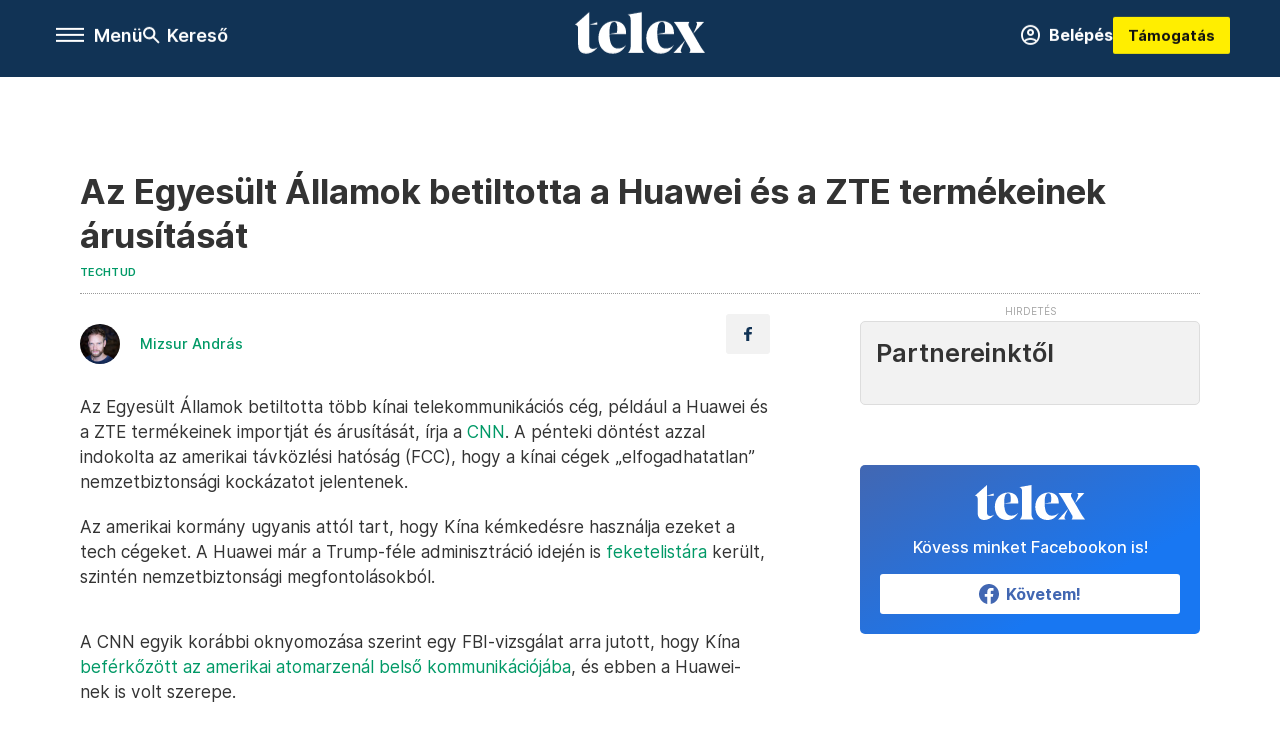

--- FILE ---
content_type: text/html;charset=utf-8
request_url: https://telex.hu/techtud/2022/11/26/egyesult-allamok-tiltas-kina-huawei-zte
body_size: 17490
content:
<!DOCTYPE html><html  lang="hu" xmlns="http://www.w3.org/1999/xhtml" class="main main--t--d" style="" xml:lang="hu" prefix="og: http://ogp.me/ns#"><head><meta charset="utf-8"><meta name="viewport" content="width=device-width, initial-scale=1"><title>Telex: Az Egyesült Államok betiltotta a Huawei és a ZTE termékeinek árusítását</title><meta property="og:url" content="https://telex.hu/techtud/2022/11/26/egyesult-allamok-tiltas-kina-huawei-zte"><meta property="og:title" content="Az Egyesült Államok betiltotta a Huawei és a ZTE termékeinek árusítását"><meta property="og:description" content="Mert szerintük a kínai tech cégek nemzetbiztonsági kockázatot jelentenek."><meta property="og:image" content="https://assets.telex.hu/images/20221126/1669501119-temp-hDipMo_facebook.jpg"><meta property="og:image:url" content="https://assets.telex.hu/images/20221126/1669501119-temp-hDipMo_facebook.jpg"><meta property="og:image:secure_url" content="https://assets.telex.hu/images/20221126/1669501119-temp-hDipMo_facebook.jpg"><meta property="og:type" content="article"><meta name="article:published_time" content="2022-11-26T22:19:48.000Z"><meta name="twitter:card" content="summary"><meta name="twitter:site" content="@telexhu"><script src="https://securepubads.g.doubleclick.net/tag/js/gpt.js" async crossorigin="anonymous"></script><script src="https://cdn.performax.cz/acc/loader.js?aab=loader" body async data-web="telex.hu" data-hash="1f61a5e2875b3f7a6001d6137ecdab7e"></script><meta name="twitter:title" content="Az Egyesült Államok betiltotta a Huawei és a ZTE termékeinek árusítását"><meta name="twitter:description" content="Mert szerintük a kínai tech cégek nemzetbiztonsági kockázatot jelentenek."><meta property="fb:app_id" content="966242223397117"><meta name="article:section" content="Techtud"><meta name="article:tag" content="Techtud"><meta name="article:tag" content="ZTE"><meta name="article:tag" content="Egyesült Államok"><meta name="article:tag" content="Huawei"><meta name="article:tag" content="kína"><meta name="article:tag" content="kémkedés"><meta name="article:author" content="/szerzo/mizsur-andras"><link rel="stylesheet" href="/_nuxt/entry.6fdBkfQc.css" crossorigin><link rel="stylesheet" href="/_nuxt/default.iPeyM4yZ.css" crossorigin><link rel="stylesheet" href="/_nuxt/TaxMsg.Dw2lhRwy.css" crossorigin><link rel="stylesheet" href="/_nuxt/FacebookVideoEmbed.zFTq-dHr.css" crossorigin><link rel="stylesheet" href="/_nuxt/SingleArticle.cCUwI27J.css" crossorigin><link rel="stylesheet" href="/_nuxt/App.Ck5OgVU_.css" crossorigin><link rel="stylesheet" href="/_nuxt/PlaceholderView.DY7nOxo4.css" crossorigin><link rel="stylesheet" href="/_nuxt/GeneralDisclaimer.C0WYMYHB.css" crossorigin><link href="https://www.googletagmanager.com/gtm.js?id=GTM-NQ9T4QR" rel="preload" crossorigin="anonymous" referrerpolicy="no-referrer" fetchpriority="low" as="script"><link rel="modulepreload" as="script" crossorigin href="/_nuxt/DqMFZKct.js"><link rel="modulepreload" as="script" crossorigin href="/_nuxt/C5xylIvI.js"><link rel="modulepreload" as="script" crossorigin href="/_nuxt/ztrSDKzb.js"><link rel="modulepreload" as="script" crossorigin href="/_nuxt/DeNEhAxv.js"><link rel="modulepreload" as="script" crossorigin href="/_nuxt/BW7mYI-c.js"><link rel="modulepreload" as="script" crossorigin href="/_nuxt/xh6ws17v.js"><link rel="modulepreload" as="script" crossorigin href="/_nuxt/Dv5hRnou.js"><link rel="modulepreload" as="script" crossorigin href="/_nuxt/DjSm0lIk.js"><link rel="modulepreload" as="script" crossorigin href="/_nuxt/CZbyWXSR.js"><link rel="modulepreload" as="script" crossorigin href="/_nuxt/DDlKKuRE.js"><link rel="modulepreload" as="script" crossorigin href="/_nuxt/BLY3_oZi.js"><link rel="modulepreload" as="script" crossorigin href="/_nuxt/BKK_74_6.js"><link rel="modulepreload" as="script" crossorigin href="/_nuxt/CwymD8hp.js"><link rel="modulepreload" as="script" crossorigin href="/_nuxt/9XFtN37d.js"><link rel="modulepreload" as="script" crossorigin href="/_nuxt/KY4eHMSF.js"><link rel="modulepreload" as="script" crossorigin href="/_nuxt/CDpojOpP.js"><link rel="modulepreload" as="script" crossorigin href="/_nuxt/DXUePBq9.js"><link rel="modulepreload" as="script" crossorigin href="/_nuxt/Boh8ilFg.js"><link rel="modulepreload" as="script" crossorigin href="/_nuxt/BGSZfl1J.js"><link rel="preload" as="fetch" fetchpriority="low" crossorigin="anonymous" href="/_nuxt/builds/meta/a20e5a1d-862b-4b9a-acfe-543ddaad8c12.json"><link rel="icon" type="image/x-icon" href="/favicon.ico"><link rel="canonical" href="https://telex.hu/techtud/2022/11/26/egyesult-allamok-tiltas-kina-huawei-zte"><meta property="og:site_name" content="telex"><meta name="facebook-domain-verification" content="z21ykhonau2grf12jzdtendo24jb64"><meta name="description" content="Mert szerintük a kínai tech cégek nemzetbiztonsági kockázatot jelentenek."><meta name="keywords" content="Techtud, ZTE, Egyesült Államok, Huawei, kína, kémkedés"><script type="application/ld+json">{"@context":"http://schema.org","@type":"NewsArticle","mainEntityOfPage":{"@type":"WebPage","@id":"https://telex.hu"},"headline":"Az Egyesült Államok betiltotta a Huawei és a ZTE termékeinek árusítását","image":["https://assets.telex.hu/images/20240531/1717155975-temp-mHOLhm_cimlap-normal-1per1.jpg","https://assets.telex.hu/images/20230610/1686390034-temp-dKPNNa_cimlap-normal-4per3.jpg","https://assets.telex.hu/images/20221126/1669501119-temp-hDipMo_facebook.jpg"],"datePublished":"2022-11-26T22:19:48.000Z","dateModified":"2022-11-26T22:19:48.000Z","author":[{"@type":"Person","name":"Mizsur András","url":"https://telex.hu/szerzo/mizsur-andras","image":"https://assets.telex.hu/images/0_szerzok/kis_avatar/_JO_2834_avatar.jpg","worksFor":{"@type":"Organization","name":""}}],"publisher":{"@type":"Organization","name":"Telex","logo":{"@type":"ImageObject","url":"https://telex.hu/icon.jpg"}},"breadcrumb":{"@context":"https://schema.org","@type":"BreadcrumbList","itemListElement":[{"@type":"ListItem","position":1,"name":"Telex","item":"https://telex.hu"},{"@type":"ListItem","position":2,"name":"Techtud","item":"https://telex.hu/rovat/techtud"},{"@type":"ListItem","position":3,"name":"Az Egyesült Államok betiltotta a Huawei és a ZTE termékeinek árusítását"}]}}</script><script type="module" src="/_nuxt/DqMFZKct.js" crossorigin></script><script>"use strict";(()=>{const t=window,e=document.documentElement,c=["dark","light"],n=getStorageValue("localStorage","nuxt-color-mode")||"system";let i=n==="system"?u():n;const r=e.getAttribute("data-color-mode-forced");r&&(i=r),l(i),t["__NUXT_COLOR_MODE__"]={preference:n,value:i,getColorScheme:u,addColorScheme:l,removeColorScheme:d};function l(o){const s="main--"+o+"",a="";e.classList?e.classList.add(s):e.className+=" "+s,a&&e.setAttribute("data-"+a,o)}function d(o){const s="main--"+o+"",a="";e.classList?e.classList.remove(s):e.className=e.className.replace(new RegExp(s,"g"),""),a&&e.removeAttribute("data-"+a)}function f(o){return t.matchMedia("(prefers-color-scheme"+o+")")}function u(){if(t.matchMedia&&f("").media!=="not all"){for(const o of c)if(f(":"+o).matches)return o}return"light"}})();function getStorageValue(t,e){switch(t){case"localStorage":return window.localStorage.getItem(e);case"sessionStorage":return window.sessionStorage.getItem(e);case"cookie":return getCookie(e);default:return null}}function getCookie(t){const c=("; "+window.document.cookie).split("; "+t+"=");if(c.length===2)return c.pop()?.split(";").shift()}</script></head><body><div id="__nuxt"><div><!--[--><!--[--><!----><!----><!----><!----><!--]--><div><div id="fb-root"></div><div><!----><!----></div><div><div><!----><!----><!----><!----></div><!----><div data-v-e5b51265><div class="navigation" data-v-e5b51265><!----><div class="navigation--domain" data-v-e5b51265><!----><div class="navigation--domain__list" data-v-e5b51265><!--[--><!--[--><a href="/" class="navigation--domain__list__item navigation--domain__list__item--active" data-v-e5b51265>Telex</a><!--]--><!--[--><a href="/after" class="navigation--domain__list__item" data-v-e5b51265>After</a><!--]--><!--[--><a href="/g7" class="navigation--domain__list__item" data-v-e5b51265>G7</a><!--]--><!--[--><a href="/karakter" class="navigation--domain__list__item" data-v-e5b51265>Karakter</a><!--]--><!--[--><a href="/tamogatas" class="navigation--domain__list__item" data-v-e5b51265>Támogatás</a><!--]--><!--[--><a href="https://shop.telex.hu" target="_blank" class="navigation--domain__list__item" data-v-e5b51265>Shop</a><!--]--><!--]--></div><!----></div><div class="navigation--options" data-v-e5b51265><div class="navigation--options__group" data-v-e5b51265><div id="burger" class="navigation__labels navigation__mobile" data-v-e5b51265><!--[--><button class="burger-button" type="button" title="Menu"><span class="hidden"></span><span class="burger-bar burger-bar--1"></span><span class="burger-bar burger-bar--2"></span><span class="burger-bar burger-bar--3"></span></button><p>Menü</p><!--]--></div><div class="navigation__labels" data-v-e5b51265><svg height="100%" viewBox="0 0 24 24" class="search" width="0" data-v-e5b51265><path fill-rule="evenodd" d="M11.793 13.553c-1.221.869-2.714 1.38-4.327 1.38A7.47 7.47 0 0 1 0 7.467 7.47 7.47 0 0 1 7.467 0a7.47 7.47 0 0 1 7.467 7.467c0 1.613-.511 3.106-1.38 4.326L20 18.24 18.24 20l-6.447-6.447zm.651-6.086a4.98 4.98 0 0 1-4.978 4.978 4.98 4.98 0 0 1-4.978-4.978 4.98 4.98 0 0 1 4.978-4.978 4.98 4.98 0 0 1 4.978 4.978z" data-v-e5b51265></path></svg><p class="search__label" data-v-e5b51265> Kereső </p></div></div><a href="/" class="" data-v-e5b51265><div class="navigation__logo" data-v-e5b51265><svg viewBox="0 0 160 51" fill-rule="evenodd" stroke-linejoin="round" stroke-miterlimit="2" width="0"><path d="M68.503 42.525V9.939c0-4.677-1.252-5.991-3.759-6.868L82.063.002v42.523c0 4.677 3.243 7.599 3.243 7.599H65.26s3.243-2.922 3.243-7.599zm-51.11-27.033h10.029l-.006-3.109-10.023 3.109zm4.569 29.662c-2.875 0-4.569-1.607-4.569-5.113V0L0 15.488c2.117 0 3.831 1.702 3.831 3.798V39.89c0 8.182 3.831 11.106 10.244 11.106 5.011 0 10.391-3.215 13.929-7.891 0 .006-2.46 2.049-6.043 2.049zm40.947-18.265c.442-9.499-4.717-15.928-14.592-15.928-11.94 0-19.456 9.352-19.456 20.751C28.861 41.794 34.536 51 46.475 51c8.623 0 13.192-4.896 16.435-10.74 0 0-3.33 4.456-9.949 4.456-7.59 0-10.317-6.575-10.54-17.827V25.72c0-6.503.81-13.735 5.601-13.735 4.127 0 4.348 4.86 3.685 13.261l-9.286 1.643h20.489zm58.876 0c.442-9.499-4.717-15.928-14.592-15.928-11.94 0-19.456 9.352-19.456 20.751C87.736 41.794 93.412 51 105.35 51c8.623 0 13.192-4.896 16.435-10.74 0 0-3.33 4.456-9.949 4.456-7.59 0-10.317-6.575-10.54-17.827V25.72c0-6.503.81-13.735 5.601-13.735 4.127 0 4.348 4.86 3.685 13.261l-9.286 1.643h20.489zM160 50.124h-19.456s2.58-2.703.884-5.699l-5.748-9.863s-5.527 10.375-5.527 12.859c0 2.703 1.989 2.703 1.989 2.703h-10.907l14.446-15.562-7.811-13.445c-2.654-4.603-6.339-9.28-6.339-9.28h19.456s-2.58 2.703-.884 5.699l5.306 9.061s4.79-9.571 4.79-12.056c0-2.703-1.989-2.703-1.989-2.703h10.761l-13.561 14.759 8.253 14.247c2.652 4.603 6.339 9.28 6.339 9.28z" fill-rule="nonzero" /></svg></div></a><div class="navigation--options__group" data-v-e5b51265><!--[--><a href="https://telex.hu/tamogatas/profil" class="btn profile__btn" data-v-e5b51265><i class="mdi mdi-account-circle-outline" data-v-e5b51265></i> Belépés </a><!--]--><a href="/tamogatas" class="navigation__button" data-v-e5b51265> Támogatás </a></div></div><!----></div><div class="sidebar-container" data-v-e5b51265><div id="sidebar" class="sidebar" data-v-e5b51265><!----><!----></div></div></div><span></span><main class="main-container"><div class="sub-container"><!----><!----><!----><div class="single_article article" lang="hu"><div class="container"><!----><!----><div class="article-container single-article techtud article-70281 coverless"><div class="single-article__container"><!----><div id="cikk-content" class="single-article__content"><div class="title-section"><div class="title-section__top"><!----><!----><h1>Az Egyesült Államok betiltotta a Huawei és a ZTE termékeinek árusítását</h1><!----></div><div class="content-wrapper"><!----><div class="title-section__tags content-wrapper__child"><a href="/rovat/techtud" class="tag tag--basic">Techtud</a></div><!----><!----><div class="history content-wrapper__child"><p class="history--original"><span></span></p><!----></div></div><div class="title-section__lines"><!--[--><div class="title-section__separator"></div><!--]--></div></div><!----><div class="article_body_"><div class="article_container_ article-box-margin"><div class="cover-box article-content"><!----><!----></div><div class="top-section article-content"><div name="author-list" class="journalist"><div class="author"><div style="width:60px;"><a href="/szerzo/mizsur-andras" class="author__avatar"><img src="https://assets.telex.hu/images/0_szerzok/kis_avatar/_JO_2834_avatar@4x.jpg" alt="Mizsur András" class="avatar" loading="lazy"></a></div><div class="author__info"><a href="/szerzo/mizsur-andras" class="author__name">Mizsur András</a><!----></div></div></div><div class="top-shr"><span></span><span class="spacing-top"></span><!----><!--[--><div class="options options-top spacing-top"><svg viewBox="0 0 20 20" fill-rule="evenodd" stroke-linejoin="round" stroke-miterlimit="2" width="0"><path d="M11.194 17v-6.386h2.358l.353-2.5h-2.71v-1.6c0-.72.22-1.212 1.356-1.212L14 5.32V3.098A21.32 21.32 0 0 0 11.886 3c-2.1 0-3.523 1.16-3.523 3.3v1.835H6v2.5h2.365V17h2.83z"></path></svg><!----></div><!--]--></div></div><!----><!----><!----><div id="remp-campaign"></div><!----><span></span><div class="article-html-content"><div><p>Az Egyesült Államok betiltotta több kínai telekommunikációs cég, például a Huawei és a ZTE termékeinek importját és árusítását, írja a <a href="https://edition.cnn.com/2022/11/26/us/us-washington-huawei-zte-ban-security-risk-intl-hnk/index.html" target="_blank">CNN</a>. A pénteki döntést azzal indokolta az amerikai távközlési hatóság (FCC), hogy a kínai cégek „elfogadhatatlan” nemzetbiztonsági kockázatot jelentenek.</p><p>Az amerikai kormány ugyanis attól tart, hogy Kína kémkedésre használja ezeket a tech cégeket. A Huawei már a Trump-féle adminisztráció idején is <a href="/gazdasag/2021/01/17/donald-trump-huawei-korlatozas-beszallitok-kina">feketelistára</a> került, szintén nemzetbiztonsági megfontolásokból.</p><p><span class="placeholder technical-embed"></span></p><p>A CNN egyik korábbi oknyomozása szerint egy FBI-vizsgálat arra jutott, hogy Kína <a href="/kulfold/2022/07/23/cnn-amerika-kina-kemkedes-atombomba-atomarzenal-huawei-internet-mobil-trump-biden">beférkőzött az amerikai atomarzenál belső kommunikációjába</a>, és ebben a Huawei-nek is volt szerepe.</p></div></div><!----><!----><!----><!----><div class="article-content article-hint"><div><span></span></div><!----><!----></div><div class="support-box article-content"><div id="article-endbox-campaign-content"></div></div><!----><!----><span class="article-content"></span><!----><div class="recommendation favorite article-content"><a href="/kedvenceink" class="recommendation__head"><svg viewbox="0 0 30 30" fill-rule="evenodd" stroke-linejoin="round" stroke-miterlimit="2" width="0"><path d="M10.583 10.238c.457-1.303 1.792-4.975 2.87-6.63.305-.466.612-.794.87-.96.228-.145.453-.203.658-.203a1.22 1.22 0 0 1 .658.203c.26.165.567.493.87.96 1.065 1.635 2.382 5.24 2.853 6.584 1.432.065 5.317.277 7.167.74.53.134.924.306 1.14.473.24.185.362.4.412.603.044.18.045.408-.05.673-.093.258-.32.616-.666 1.022-1.253 1.472-4.223 3.914-5.316 4.795.375 1.365 1.372 5.133 1.507 7.047.038.542-.001.97-.09 1.23-.096.283-.256.465-.425.578a1.13 1.13 0 0 1-.665.179c-.275-.005-.688-.107-1.183-.3-1.784-.73-5.028-2.8-6.2-3.583-1.183.792-4.452 2.932-6.237 3.637-.513.203-.942.3-1.223.277-.297-.015-.52-.118-.68-.255a1.19 1.19 0 0 1-.357-.568c-.082-.27-.114-.7-.075-1.235.14-1.96 1.146-5.728 1.51-7.042L2.393 13.5c-.475-.61-.57-1.163-.466-1.508.106-.354.5-.764 1.257-.984 1.525-.444 5.068-.483 7.4-.76zm14.27 3.38c-.03 0-.06-.002-.092-.007l-4.61-.47c-.35-.02-.616-.318-.597-.667a.63.63 0 0 1 .668-.595l4.723.48a.63.63 0 0 1 .534.718c-.046.315-.316.54-.625.54zm-8.38-3.24c-.28 0-.537-.188-.612-.473-.005-.018-.507-1.912-1.407-3.985-.138-.32.008-.693.33-.833s.693.008.833.33c.94 2.167 1.448 4.088 1.47 4.17a.63.63 0 0 1-.451.772c-.054.015-.108.022-.162.022z"></path></svg><span>Kedvenceink</span></a><div class="recommendation__grid"><!--[--><!--]--></div></div></div><div class="sidebar_container_ article-box-margin"><!----><!----><!----><!----><!----><div class="recommendation recommendation--pr"><span class="recommendation__head"><span>Partnereinktől</span></span><!--[--><!--]--></div><!----><!----><div><div class="fb-box"><div class="fb-box__logo"><div><svg viewBox="0 0 160 51" fill-rule="evenodd" stroke-linejoin="round" stroke-miterlimit="2" width="0"><path d="M68.503 42.525V9.939c0-4.677-1.252-5.991-3.759-6.868L82.063.002v42.523c0 4.677 3.243 7.599 3.243 7.599H65.26s3.243-2.922 3.243-7.599zm-51.11-27.033h10.029l-.006-3.109-10.023 3.109zm4.569 29.662c-2.875 0-4.569-1.607-4.569-5.113V0L0 15.488c2.117 0 3.831 1.702 3.831 3.798V39.89c0 8.182 3.831 11.106 10.244 11.106 5.011 0 10.391-3.215 13.929-7.891 0 .006-2.46 2.049-6.043 2.049zm40.947-18.265c.442-9.499-4.717-15.928-14.592-15.928-11.94 0-19.456 9.352-19.456 20.751C28.861 41.794 34.536 51 46.475 51c8.623 0 13.192-4.896 16.435-10.74 0 0-3.33 4.456-9.949 4.456-7.59 0-10.317-6.575-10.54-17.827V25.72c0-6.503.81-13.735 5.601-13.735 4.127 0 4.348 4.86 3.685 13.261l-9.286 1.643h20.489zm58.876 0c.442-9.499-4.717-15.928-14.592-15.928-11.94 0-19.456 9.352-19.456 20.751C87.736 41.794 93.412 51 105.35 51c8.623 0 13.192-4.896 16.435-10.74 0 0-3.33 4.456-9.949 4.456-7.59 0-10.317-6.575-10.54-17.827V25.72c0-6.503.81-13.735 5.601-13.735 4.127 0 4.348 4.86 3.685 13.261l-9.286 1.643h20.489zM160 50.124h-19.456s2.58-2.703.884-5.699l-5.748-9.863s-5.527 10.375-5.527 12.859c0 2.703 1.989 2.703 1.989 2.703h-10.907l14.446-15.562-7.811-13.445c-2.654-4.603-6.339-9.28-6.339-9.28h19.456s-2.58 2.703-.884 5.699l5.306 9.061s4.79-9.571 4.79-12.056c0-2.703-1.989-2.703-1.989-2.703h10.761l-13.561 14.759 8.253 14.247c2.652 4.603 6.339 9.28 6.339 9.28z" fill-rule="nonzero" /></svg></div></div><div class="fb-box__info">Kövess minket Facebookon is!</div><div class="fb-box__buttons"><a href="https://www.facebook.com/telexhu" target="_blank" class="btn fb-box__btn"><img src="/assets/images/facebook-box/fb.svg" alt="Facebook"><span>Követem!</span></a></div></div></div><!----><!----><span></span><!----><div class="recommendation"><a href="/legfontosabb" class="recommendation__head"><svg viewbox="0 0 30 30" fill-rule="evenodd" stroke-linejoin="round" stroke-miterlimit="2" width="0"><path d="M24.94 16.394c.123-.307-.134-.658-.134-.658l-3.342-4.965 3.337-5.241s.329-.513-.025-.937c-.203-.243-.488-.28-.665-.286h-4.922v-.698c.02-.066.033-.134.03-.205-.017-.386-.313-.712-.712-.712H6.921V.949c0-.496-.436-.972-.948-.947s-.949.417-.949.947V29.05c0 .496.437.972.949.947s.948-.417.948-.947V14.744l8.459.038-.006 1.088a.72.72 0 0 0 .209.502c.111.111.286.196.45.207.053.014 8.028.074 8.536.076.119-.013.292-.067.37-.263v.002zM6.881 5.042v7.277c0 .373.328.729.712.712s.712-.313.712-.712V5.042c0-.371-.327-.728-.712-.712s-.712.314-.712.712z"></path></svg><span> Legfontosabb </span></a><!--[--><!--]--></div><!----><div class="telex-links"><div class="telex-links__group"><div class="telex-links__img"></div><div class="telex-links__content"><div><!--[--><div id="widget-tamogatas-small"></div><!--]--></div><a href="https://shop.telex.hu/?utm_source=site&amp;utm_medium=sidewidget&amp;utm_campaign=shop" target="_blank">Telex shop</a><span></span></div></div></div><!----><!----><!----><!----><!----><!----><!----><div class="recommendation"><a href="/legfrissebb" class="recommendation__head"><svg viewbox="0 0 30 30" fill-rule="evenodd" stroke-linejoin="round" stroke-miterlimit="2" width="0"><path d="M18.052 24.532c0 1.826-1.773 2.82-3.263 2.82-1.286 0-3.25-.803-3.25-2.82V24.5h6.513v.032zm5.897-6.417c-.34-.408-.662-.794-.808-1.092l-.187-.365c-.317-.6-.358-.678-.358-4.198 0-2.557-1.425-4.497-4.03-5.512-.005-2.087-1.274-4.3-3.62-4.3-2.376 0-3.62 2.17-3.62 4.313v.01c-2.535 1.018-3.923 2.95-3.923 5.49 0 3.586-.013 3.61-.34 4.24l-.164.322c-.146.298-.477.687-.826 1.098-.735.865-1.57 1.846-1.57 2.967v1.35a.71.71 0 0 0 .712.712h19.564a.71.71 0 0 0 .712-.712v-1.35c0-1.122-.82-2.106-1.545-2.973zm-3.88-6.6a1.74 1.74 0 0 1-1.739 1.739 1.74 1.74 0 0 1-1.739-1.739 1.74 1.74 0 0 1 1.739-1.739 1.74 1.74 0 0 1 1.739 1.739z" fill-rule="nonzero"></path></svg><span>Friss hírek</span></a><!--[--><!--]--></div><!----></div></div></div></div></div></div><div id="gallery"><!----></div><!----></div></div></main><footer class="footer"><div class="footer__container"><span></span><div class="footer__highlights"><ul class="footer__links"><!--[--><li><a href="/tamogatas?utm_source=site&amp;utm_medium=button&amp;utm_campaign=footer" class=""><span id="support" class="footer__highlights__title">Támogatás</span></a></li><li><a href="https://telexalapitvany.hu/egyszazalek" target="_blank"><span class="footer__highlights__title">Adó 1% felajánlás</span></a></li><li><a href="/dokumentum/feliratkozas-hirlevelekre" class=""><span id="footerHighlightMenuItem__2" class="footer__highlights__title">Hírlevelek</span></a></li><li><a href="https://shop.telex.hu/?utm_source=site&amp;utm_medium=button&amp;utm_campaign=shop" target="_blank"><span class="footer__highlights__title">Telex Shop</span></a></li><!--]--></ul></div><ul class="footer__links"><!--[--><li><span>© 2026 Telex – Telex.hu Zrt.</span></li><li><a href="/impresszum" class="">Impresszum</a></li><li><a href="/dokumentum/a-telex-etikai-es-magatartasi-kodexe" class="">Etikai kódex</a></li><li><a href="/dokumentum/atlathatosag" class="">Átláthatóság</a></li><li><a href="/dokumentum/altalanos-szerzodesi-feltetelek" class="">ÁSZF</a></li><li><a href="/dokumentum/adatkezelesi-tajekoztato" class="">Adatkezelési tájékoztató</a></li><li><a href="/dokumentum/sutitajekoztato" class="">Sütitájékoztató</a></li><li><a href="javascript:window.__tcfapi__reconfig();">Süti beállítások</a></li><li><a href="/dokumentum/szabalyzatok" class="">Szabályzatok</a></li><li><a href="/dokumentum/kommentelesi-szabalyzat" class="">Kommentelési szabályzat</a></li><li><a href="https://sales.telex.hu/?utm_source=site&amp;utm_medium=button&amp;utm_campaign=sales" target="_blank">Telex Sales</a></li><!--]--></ul><div class="footer__app"><div class="footer__app__badges"><!--[--><a target="_blank" href="https://play.google.com/store/apps/details?id=hu.app.telex&amp;hl=hu&amp;gl=US"><div class="footer__app--google"></div></a><a target="_blank" href="https://appgallery.huawei.com/#/app/C104055595?locale=hu_HU&amp;source=appshare&amp;subsource=C104055595"><div class="footer__app--huawei"></div></a><a target="_blank" href="https://apps.apple.com/us/app/telex/id1554485847"><div class="footer__app--apple"></div></a><!--]--></div></div><ul class="footer__social"><!--[--><li><a href="https://www.facebook.com/telexhu" target="_blank"><i class="icon-facebook"></i></a></li><li><a href="https://www.instagram.com/telexponthu/" target="_blank"><i class="icon-insta"></i></a></li><li><a href="https://www.youtube.com/c/telexponthu" target="_blank"><i class="icon-youtube"></i></a></li><li><a href="https://twitter.com/telexhu" target="_blank"><i class="icon-twitter"></i></a></li><li><a href="https://telex.hu/rss" target="_blank"><i class="icon-rss"></i></a></li><!--]--></ul></div></footer><div class="bottom__panels"><!----><!----></div></div></div><!--]--></div></div><div id="teleports"></div><script type="application/json" data-nuxt-data="nuxt-app" data-ssr="true" id="__NUXT_DATA__">[["ShallowReactive",1],{"data":2,"state":4,"once":10,"_errors":11,"serverRendered":8,"path":13,"pinia":14},["ShallowReactive",3],{},["Reactive",5],{"$scolor-mode":6},{"preference":7,"value":7,"unknown":8,"forced":9},"system",true,false,["Set"],["ShallowReactive",12],{},"/techtud/2022/11/26/egyesult-allamok-tiltas-kina-huawei-zte",{"commonData":15,"main":97,"auth":112,"minutes":113,"adsStore":114,"menu":404,"sponsoredLine":637,"abTest":697,"singleArticle":699,"quizStore":750,"adb":753,"podcast":754,"remp":755,"pip":756,"recommenderBox":757,"lightBox":759},{"frontendSetup":16,"componentSetup":29,"exchangeRates":32,"weatherData":32,"floodingData":32,"searchPlaceholders":33,"pipStatus":35,"dwPromo":32,"latestPrArticles":38,"assetsUrl":94,"afterSpotifyUrl":95,"trendingTags":96,"widgets":32},{"siteSlug":17,"accountUrl":18,"newsletterUrl":19,"supportUrl":20,"supportUrlAdb":21,"supportHeader":22,"supportHeaderAdb":23,"logoSvg":24,"beamProperty":25,"logoG7":26,"logoAfter":27,"logoKarakter":28},"telex","https://telex.hu/tamogatas/profil","/dokumentum/feliratkozas-hirlevelekre","/tamogatas?utm_source=site&utm_medium=button&utm_campaign=menu","/t?utm_source=site&utm_medium=button&utm_campaign=menu","\u003Ccampaign-container>\u003Cdiv id=\"donate-navigation-right\">\u003Cdiv class=\"remp-preload-banner\">\u003Cdiv class=\"html-preview-text\">\u003Ca href=\"/tamogatas\" class=\"navigation__button\" id=\"donate-navigation-right-link\">Támogatás\u003C/a>\u003C/div>\u003C/div>\u003C/div>\u003C/campaign-container>","\u003Ccampaign-container>\u003Cdiv id=\"donate-navigation-right-adb\" />\u003C/campaign-container>","\u003Csvg viewBox=\"0 0 160 51\" fill-rule=\"evenodd\" stroke-linejoin=\"round\" stroke-miterlimit=\"2\" width=\"0\">\u003Cpath d=\"M68.503 42.525V9.939c0-4.677-1.252-5.991-3.759-6.868L82.063.002v42.523c0 4.677 3.243 7.599 3.243 7.599H65.26s3.243-2.922 3.243-7.599zm-51.11-27.033h10.029l-.006-3.109-10.023 3.109zm4.569 29.662c-2.875 0-4.569-1.607-4.569-5.113V0L0 15.488c2.117 0 3.831 1.702 3.831 3.798V39.89c0 8.182 3.831 11.106 10.244 11.106 5.011 0 10.391-3.215 13.929-7.891 0 .006-2.46 2.049-6.043 2.049zm40.947-18.265c.442-9.499-4.717-15.928-14.592-15.928-11.94 0-19.456 9.352-19.456 20.751C28.861 41.794 34.536 51 46.475 51c8.623 0 13.192-4.896 16.435-10.74 0 0-3.33 4.456-9.949 4.456-7.59 0-10.317-6.575-10.54-17.827V25.72c0-6.503.81-13.735 5.601-13.735 4.127 0 4.348 4.86 3.685 13.261l-9.286 1.643h20.489zm58.876 0c.442-9.499-4.717-15.928-14.592-15.928-11.94 0-19.456 9.352-19.456 20.751C87.736 41.794 93.412 51 105.35 51c8.623 0 13.192-4.896 16.435-10.74 0 0-3.33 4.456-9.949 4.456-7.59 0-10.317-6.575-10.54-17.827V25.72c0-6.503.81-13.735 5.601-13.735 4.127 0 4.348 4.86 3.685 13.261l-9.286 1.643h20.489zM160 50.124h-19.456s2.58-2.703.884-5.699l-5.748-9.863s-5.527 10.375-5.527 12.859c0 2.703 1.989 2.703 1.989 2.703h-10.907l14.446-15.562-7.811-13.445c-2.654-4.603-6.339-9.28-6.339-9.28h19.456s-2.58 2.703-.884 5.699l5.306 9.061s4.79-9.571 4.79-12.056c0-2.703-1.989-2.703-1.989-2.703h10.761l-13.561 14.759 8.253 14.247c2.652 4.603 6.339 9.28 6.339 9.28z\" fill-rule=\"nonzero\" />\u003C/svg>","ae4d4f86-6f72-4a0a-be21-52a9d8a42eb0","\u003Csvg   xmlns=\"http://www.w3.org/2000/svg\"   width=\"100%\"   height=\"100%\"   viewBox=\"0 0 290 169\"   fill-rule=\"evenodd\"   stroke-linejoin=\"round\"   stroke-miterlimit=\"2\" >   \u003Cpath d=\"M158.17 168.999l80.906-129.478-.291-.76H158.17V0H289.96v31.785l-86.051 137.215H158.17zM79.097 65.119h83.777s2.274 15.387 2.274 21.058c.002 5.561-.394 9.092-1.492 14.542-7.45 36.98-41.843 68.281-81.54 68.281C36.796 168.999 0 131.886 0 86.176S36.796 0 82.115 0h49.697v38.762H82.115c-23.739 0-43.014 23.473-43.014 47.417s19.274 43.464 43.014 43.362c19.687-.084 35.017-14.667 36.855-25.123l-.323-.537h-39.55V65.119z\" /> \u003C/svg>","\u003Csvg   xmlns=\"http://www.w3.org/2000/svg\"   width=\"100%\"   height=\"100%\"   viewBox=\"0 0 139 45\"   fill-rule=\"evenodd\"   stroke-linejoin=\"round\"   stroke-miterlimit=\"2\"   fill=\"#fff\" >   \u003Cpath d=\"M19.807 38.219h-5.189l-.696 6.328H.001L9.239 2.911h18.793l9.302 41.636H20.44l-.633-6.328zm-.823-7.657l-1.583-14.996h-.379L15.44 30.562h3.544zm20.875-6.264h-3.037V13.289h3.037V10.82C39.859 3.1 43.972 0 51.881 0c3.037 0 5.441.569 6.39.886v9.491a13.81 13.81 0 0 0-3.036-.38c-1.709 0-2.468.696-2.468 2.025v1.266h5.948v11.009h-5.948v20.248H39.859V24.298zm23.471 8.795v-8.795h-3.037V13.288h2.405c1.644 0 2.404-.759 2.594-3.48l.38-3.607h10.566v7.086h5.759v11.011h-5.759v7.276c0 1.899.569 2.532 2.848 2.532 1.076 0 1.962-.063 2.468-.127v10.378c-.761.253-3.164.633-6.391.633-8.796 0-11.833-4.43-11.833-11.896zm33.785 11.896c-11.2 0-13.983-6.897-13.983-15.756 0-11.769 5.125-16.388 14.11-16.388 8.859 0 13.098 4.365 13.098 14.49v3.227H96.039c.063 4.556.57 5.695 1.899 5.695 1.139 0 1.645-.887 1.645-4.113h10.757c.063 8.099-3.67 12.845-13.225 12.845zM96.103 25.5h3.481v-1.391c0-2.215-.443-3.164-1.645-3.164-1.139 0-1.645.76-1.836 4.556zm16.196-12.212h12.909l-.443 8.354h.127c.886-5.062 2.531-8.733 7.213-8.733 4.999 0 6.896 3.29 6.896 11.896a132.21 132.21 0 0 1-.316 8.605h-10.566l.063-5.124c0-2.343-.38-3.228-1.202-3.228-1.139 0-1.772 1.709-1.772 5.885v13.605h-12.909V13.288z\" /> \u003C/svg>","\u003Csvg xmlns=\"http://www.w3.org/2000/svg\" width=\"100%\" height=\"100%\" viewBox=\"0 0 154 25\" fill-rule=\"evenodd\" stroke-linejoin=\"round\" stroke-miterlimit=\"2\" > \u003Cpath d=\"M28.256 1.963l-7.919 9.654 7.559 12.926h-7.853l-4.123-7.56-1.538 1.898v5.661h-2.565V4.807H9.25v19.735H6.685v-11.29C2.993 13.253 0 10.726 0 7.608s2.993-5.645 6.685-5.645h7.696v8.247l6.315-8.247h7.56z\" class=\"karakter-k\"/> \u003Cpath d=\"M27.505 15.675c0-5.563 3.927-9.359 8.966-9.359 2.127 0 3.993.785 5.138 1.865h.065v-1.44h6.021v17.802h-5.628V22.71h-.065c-1.309 1.473-3.109 2.29-5.498 2.29-5.072 0-8.999-3.763-8.999-9.326zm10.243 4.222c2.291 0 4.025-1.604 4.025-4.222 0-2.651-1.669-4.188-4.025-4.188s-4.058 1.537-4.058 4.188c0 2.618 1.735 4.222 4.058 4.222zM50.848 6.741h5.629v2.486h.065c.818-1.996 3.109-2.945 5.105-2.945.622 0 .883.098 1.08.131v6.25c-.556-.229-1.309-.294-1.8-.294-2.487 0-4.058 1.603-4.058 4.222v7.952h-6.021V6.741zm12.773 8.933c0-5.563 3.927-9.359 8.966-9.359 2.127 0 3.993.785 5.138 1.865h.065v-1.44h6.021v17.802h-5.628V22.71h-.065c-1.309 1.473-3.109 2.29-5.498 2.29-5.072 0-8.999-3.763-8.999-9.326zm10.243 4.222c2.291 0 4.025-1.604 4.025-4.222 0-2.651-1.669-4.188-4.025-4.188s-4.058 1.537-4.058 4.188c0 2.618 1.735 4.222 4.058 4.222zM87.158 0h5.989v13.188l5.301-6.447h7.199l-7.265 7.985 7.428 9.817h-7.134l-4.09-5.628-1.44 1.571v4.057h-5.989V0zm22.014 20.125v-8.443h-2.814V6.741h2.814V1.963h6.021v4.778h3.829v4.941h-3.829v6.446c0 .916.294 1.571 1.702 1.571.556 0 1.571-.131 2.127-.229v5.072c-1.047.196-2.749.327-3.829.327-4.254 0-6.021-1.539-6.021-4.745zm11.261-4.45c0-5.596 4.058-9.359 9.818-9.359 5.824 0 9.686 3.861 9.686 10.635v.524h-13.221c.589 1.996 2.094 2.585 3.731 2.585 1.571 0 2.651-.556 3.338-1.44l4.45 2.781c-1.309 1.636-3.469 3.6-7.788 3.6-5.989 0-10.014-3.763-10.014-9.326zm13.188-1.571c-.164-1.898-1.57-2.945-3.502-2.945-2.225 0-3.174 1.374-3.501 2.945h7.003zm8.5-7.363h5.628v2.486h.065c.818-1.996 3.109-2.945 5.105-2.945.622 0 .883.098 1.079.131v6.25c-.556-.229-1.309-.294-1.799-.294-2.488 0-4.058 1.603-4.058 4.222v7.952h-6.021V6.741z\"/>\u003C/svg>",{"showExchange":30,"showWeather":30,"donation":31,"quantcast":30,"refreshQuiz":31,"latestPost":30,"goalRecommender":31,"showDetails":30,"buntetoRecommender":31,"showFlooding":31,"zengaRecommender":30,"donations":30,"holdRecommender":30},"1","0",null,{"szepkilatas":34},"Pl: kerékpártúra, Ausztria, Tátra",{"pipShow":31,"pipTitle":36,"pipUrl":36,"pipOpen":30,"pipLabel":37,"pipClosable":31},"","élő",[39,73],{"id":40,"type":41,"title":42,"pubDate":43,"updatedAt":43,"deletedAt":32,"version":44,"slug":45,"articleAuthors":46,"lead":54,"mainSuperTag":55,"superTags":59,"flags":60,"live":9,"recommendedBoxImage":65,"mobileImage43":66,"mobileImage11":67,"active":8,"rank":68,"mirroringSites":69,"recommender":70,"colorClass":32,"parent":32,"speech":71,"originatingSite":17,"resizedRecommendedBoxImage":72},178843,"article","Betámadták a bűnözők a digitális bankrendszert (x)",1769165083,1769169182,"betamadtak-a-bunozok-a-digitalis-bankrendszert-x",[47],{"id":48,"authorId":49,"name":50,"email":51,"slug":52,"avatarSrc":36,"position":53,"information":32,"title":36,"facebookUrl":32,"linkedinUrl":32,"organization":32},210619,161,"Ez itt egy PR-cikk","sales@telex.hu","ez-itt-egy-pr-cikk",0,"Soha nem látott fenyegetéshullámmal néz szembe az üzleti világ és a pénzügyi szektor a digitális fizetések és az online bankolás területén. A kiberbűnözők nemcsak exponenciálisan növekvő veszteségeket okoznak, hanem megingatják az ügyfelek bizalmát is, miközben jelentős többletberuházásokat kényszerítenek ki a vállalkozásoktól.",{"id":56,"name":57,"slug":58,"siteSlug":17,"active":8},29,"PR-cikk","pr-cikk",[],[61],{"id":62,"name":63,"slug":64},5,"Reklámmentes","pr","/uploads/images/20260122/1769095668-temp-b2ar2d2khublcMHaKin.jpg","/uploads/images/20260122/1769095668-temp-ddf6h7520v9leBplLIh.jpg","/uploads/images/20260122/1769095668-temp-siaati10dn77ddcNJPo.jpg",3,[17],"Soha nem látott fenyegetéshullámmal néz szembe az üzleti világ és a pénzügyi szektor a digitális fizetések és az online bankolás területén.","https://assets.telex.hu/audio/20260123/1769169164_0ove96apf1487MODfDn.mp3","https://assets.telex.hu/images/20260122/1769095668-temp-b2ar2d2khublcMHaKin_recommender-kedvenc.jpg",{"id":74,"type":41,"title":75,"pubDate":76,"updatedAt":76,"deletedAt":32,"version":77,"slug":78,"articleAuthors":79,"lead":82,"mainSuperTag":83,"superTags":84,"flags":85,"live":9,"recommendedBoxImage":87,"mobileImage43":88,"mobileImage11":89,"active":8,"rank":68,"mirroringSites":90,"recommender":91,"colorClass":32,"parent":32,"speech":92,"originatingSite":17,"resizedRecommendedBoxImage":93},178848,"A rák nem válogat: megrázó évaddal tér vissza az On the Spot (x)",1769162101,1769162151,"a-rak-nem-valogat-megrazo-evaddal-ter-vissza-az-on-the-spot-x",[80],{"id":81,"authorId":49,"name":50,"email":51,"slug":52,"avatarSrc":36,"position":53,"information":32,"title":36,"facebookUrl":32,"linkedinUrl":32,"organization":32},210624,"Az On the Spot új évada, a Sonu – Egy gyógyulás története címet viselő, sokkoló sorozat megmutatja: hiába valaki a világ egyik legszerencsésebb embere privát szigettel és szinte korlátlan erőforrásokkal, a rákkal való küzdelemhez mindez nem elég.",{"id":56,"name":57,"slug":58,"siteSlug":17,"active":8},[],[86],{"id":62,"name":63,"slug":64},"/uploads/images/20260122/1769097072-temp-20mn6ia6hh0d9JnAPkN.jpg","/uploads/images/20260122/1769097072-temp-mub9rp4b4afn6IiDAnc.jpg","/uploads/images/20260122/1769097073-temp-fasjea06nvoq6jDENLj.jpg",[17],"Cseke Eszter és S. Takács András hét éven át követték főszereplőjük gyógyulását a rákból.","https://assets.telex.hu/audio/20260123/1769162139_b3q5bj2nhq8ieEBDKOM.mp3","https://assets.telex.hu/images/20260122/1769097072-temp-20mn6ia6hh0d9JnAPkN_recommender-kedvenc.jpg","https://assets.telex.hu","https://open.spotify.com/playlist/3VlPN22J5ezJ5YQ41WblkO?si=btU6f31KS4eHmRzbs8XoUQ",[],{"articleCount":53,"pageCount":53,"isMobile":9,"isIos":9,"isTelexApp":9,"appBuildNumber":32,"isPreview":9,"isCookieModal":8,"isNavigation":8,"isScreenshot":9,"isShowSearchBar":9,"colorMode":32,"headerOpacity":9,"needHeaderOpacity":9,"breakingBlock":32,"isFacebookSdkLoaded":9,"site":98},{"domain":99,"path":36,"slug":17,"name":100,"cssClass":101,"currency":102,"currencySign":103,"verification":104,"facebookLogo":105,"facebookUrl":106,"facebookInteraction":107,"twitterSite":108,"quantcast":109,"beamProperty":25,"mobileImage11":110,"mobileImage43":111,"authorSiteSlug":17},"telex.hu","Telex","main--t--d","HUF","Ft","z21ykhonau2grf12jzdtendo24jb64","telex_logo_fb_share.png","https://www.facebook.com/telexhu",300,"@telexhu","/js/quantcast.js","https://assets.telex.hu/images/20240531/1717155975-temp-mHOLhm_cimlap-normal-1per1.jpg","https://assets.telex.hu/images/20230610/1686390034-temp-dKPNNa_cimlap-normal-4per3.jpg",{"loggedInUser":32,"isAuthenticated":9},{"minutes":32,"currentMinute":32,"inited":9,"enabled":8},{"slots":115,"ads":403},{"transtelex_cover_desktop_leaderboard_left_1":116,"transtelex_cover_desktop_rectangle_left_1":128,"transtelex_cover_desktop_leaderboard_left_2":141,"transtelex_cover_mobile_leaderboard_left_1":147,"transtelex_cover_mobile_rectangle_left_1":157,"transtelex_cover_mobile_leaderboard_left_2":164,"transtelex_article_desktop_roadblock_left_1":172,"transtelex_article_desktop_roadblock_left_2":184,"transtelex_article_desktop_rectangle_side_1":191,"transtelex_article_desktop_rectangle_side_2":199,"transtelex_article_mobile_roadblock_left_1":207,"transtelex_article_mobile_roadblock_left_2":215,"transtelex_article_mobile_roadblock_left_3":223,"telex_article_desktop_rectangle_side_1":231,"telex_article_desktop_rectangle_side_2":239,"telex_article_desktop_roadblock_left_1":246,"telex_article_desktop_roadblock_left_2":253,"telex_article_desktop_roadblock_left_3":260,"telex_cover_desktop_rectangle_left_1":267,"telex_cover_desktop_leaderboard_left_1":274,"telex_cover_desktop_leaderboard_left_2":280,"telex_article_mobile_roadblock_left_1":286,"telex_article_mobile_roadblock_left_2":294,"telex_article_mobile_roadblock_left_3":302,"telex_article_mobile_roadblock_left_4":310,"telex_cover_mobile_leaderboard_left_1":318,"telex_cover_mobile_rectangle_left_1":326,"telex_cover_mobile_leaderboard_left_2":333,"telex_article_app_roadblock_left_1":340,"telex_article_app_roadblock_left_2":349,"telex_article_app_roadblock_left_3":357,"telex_cover_app_leaderboard_left_1":365,"telex_cover_app_rectangle_left_1":368,"telex_cover_app_leaderboard_left_2":371,"telex_tag_app_leaderboard_left_1":374,"g7_cover_desktop_leaderboard_left_1":377,"g7_cover_desktop_leaderboard_left_2":380,"g7_cover_desktop_leaderboard_left_3":383,"g7_cover_mobile_leaderboard_left_1":386,"g7_cover_mobile_leaderboard_left_2":389,"g7_cover_mobile_leaderboard_left_3":392,"telex_article_app_roadblock_left_4":395},{"slot":117,"size":118,"load":126,"loadCollapsed":9,"observerMargin":127},"transtelex_desktop_címlap_970x250",[119,122,124],[120,121],970,250,[120,123],110,[120,125],90,"lazy","100px",{"slot":129,"size":130,"load":126,"loadCollapsed":9,"observerMargin":140},"transtelex_desktop_címlap_300x250",[131,132,133,136,138],"fluid",[107,121],[134,135],320,280,[137,135],336,[139,135],340,"300px",{"slot":142,"size":143,"load":126,"loadCollapsed":9,"observerMargin":127},"transtelex_címla_desktop_970x250_2",[144,145,146],[120,121],[120,123],[120,125],{"slot":148,"size":149,"load":126,"loadCollapsed":9,"observerMargin":140},"transtelex_mobile_címlap_300x250_1",[131,150,151,152,154,156],[107,121],[134,135],[134,153],480,[107,155],600,[137,135],{"slot":158,"size":159,"load":126,"loadCollapsed":9,"observerMargin":140},"transtelex_mobile_címlap_300x250_2",[131,160,161,162,163],[107,121],[134,135],[134,153],[137,135],{"slot":165,"size":166,"load":126,"loadCollapsed":9,"observerMargin":171},"transtelex_mobile_címlap_300x250_3",[131,167,168,169,170],[107,121],[134,135],[134,153],[137,135],"200px",{"slot":173,"size":174,"load":126,"loadCollapsed":9,"observerMargin":171,"pr":8},"transtelex_desktop_cikkoldal_640x360_1",[131,175,177,180,181],[176,176],1,[178,179],640,360,[178,153],[182,183],690,585,{"slot":185,"size":186,"load":126,"loadCollapsed":9,"observerMargin":171},"transtelex_desktop_cikkoldal_640x360_2",[131,187,188,189,190],[176,176],[178,179],[178,153],[182,183],{"slot":192,"size":193,"load":126,"loadCollapsed":9,"observerMargin":171},"transtelex_desktop_cikkoldal_jobbhasab_300x600_1",[131,194,195,196,197,198],[107,121],[134,135],[134,153],[107,155],[137,135],{"slot":200,"size":201,"load":126,"loadCollapsed":9,"observerMargin":171,"delay":8},"transtelex_desktop_cikkoldal_jobbhasab_300x600_2",[131,202,203,204,205,206],[107,121],[134,135],[134,153],[107,155],[137,135],{"slot":208,"size":209,"load":126,"loadCollapsed":9,"observerMargin":171,"pr":8},"transtelex_mobile_cikkoldal_300x250_1",[131,210,211,212,213,214],[176,176],[107,121],[134,135],[134,153],[137,135],{"slot":216,"size":217,"load":126,"loadCollapsed":9,"observerMargin":171},"transtelex_mobile_cikkoldal_300x250_2",[131,218,219,220,221,222],[176,176],[107,121],[134,135],[134,153],[137,135],{"slot":224,"size":225,"load":126,"loadCollapsed":9,"observerMargin":171},"transtelex_mobile_cikkoldal_300x250_3",[131,226,227,228,229,230],[176,176],[107,121],[134,135],[134,153],[137,135],{"slot":232,"size":233,"load":126,"loadCollapsed":9,"observerMargin":171,"setupad":8},"telex_AdM_desktop_cikk_HUN_300x250",[131,234,235,236,237,238],[176,176],[107,121],[107,155],[134,135],[137,135],{"slot":240,"size":241,"load":126,"loadCollapsed":9,"observerMargin":171},"telex_AdM_desktop_cikk_HUN_300x250_jobb2",[131,242,243,244,245],[176,176],[107,121],[107,155],[137,135],{"slot":247,"size":248,"load":126,"loadCollapsed":9,"observerMargin":171,"pr":8},"telex_AdM_desktop_cikk_HUN_640x360_1",[131,249,250,251,252],[176,176],[178,179],[178,153],[182,183],{"slot":254,"size":255,"load":126,"loadCollapsed":9,"observerMargin":171},"telex_AdM_desktop_cikk_HUN_640x360_2",[131,256,257,258,259],[176,176],[178,179],[178,153],[182,183],{"slot":261,"size":262,"load":126,"loadCollapsed":9,"observerMargin":171},"telex_AdM_desktop_cikk_HUN_640x360_3",[131,263,264,265,266],[176,176],[178,179],[178,153],[182,183],{"slot":268,"size":269,"load":126,"loadCollapsed":9,"observerMargin":140},"telex_AdM_desktop_címlap_HUN_300x250",[131,270,271,272,273],[107,121],[134,135],[137,135],[139,135],{"slot":275,"size":276,"load":126,"loadCollapsed":9,"observerMargin":127},"telex_AdM_desktop_címlap_HUN_970x250",[277,278,279],[120,121],[120,123],[120,125],{"slot":281,"size":282,"load":126,"loadCollapsed":9,"observerMargin":127},"telex_AdM_desktop_cimlap_HUN_970x250_2",[283,284,285],[120,121],[120,123],[120,125],{"slot":287,"size":288,"load":126,"loadCollapsed":9,"observerMargin":171,"pr":8},"telex_AdM_mobile_cikk_HUN_300x250",[131,289,290,291,292,293],[176,176],[107,121],[134,135],[134,153],[137,135],{"slot":295,"size":296,"load":126,"loadCollapsed":9,"observerMargin":171},"telex_AdM_mobile_cikk_HUN_300x250_2",[131,297,298,299,300,301],[176,176],[107,121],[134,135],[134,153],[137,135],{"slot":303,"size":304,"load":126,"loadCollapsed":9,"observerMargin":171},"telex_AdM_mobile_cikk_HUN_300x250_3",[131,305,306,307,308,309],[176,176],[107,121],[134,135],[134,153],[137,135],{"slot":311,"size":312,"load":126,"loadCollapsed":9,"observerMargin":171},"telex_AdM_mobile_cikk_HUN_300x250_4",[131,313,314,315,316,317],[176,176],[107,121],[134,135],[134,153],[137,135],{"slot":319,"size":320,"load":126,"loadCollapsed":9,"observerMargin":140},"telex_AdM_mobile_címlap_HUN_300x250_1",[131,321,322,323,324,325],[107,121],[134,135],[134,153],[107,155],[137,135],{"slot":327,"size":328,"load":126,"loadCollapsed":9,"observerMargin":140},"telex_AdM_mobile_címlap_HUN_300x250_2",[131,329,330,331,332],[107,121],[134,135],[134,153],[137,135],{"slot":334,"size":335,"load":126,"loadCollapsed":9,"observerMargin":171},"telex_AdM_mobile_cimlap_HUN_300x250_3",[131,336,337,338,339],[107,121],[134,135],[134,153],[137,135],{"slot":341,"size":342,"load":126,"loadCollapsed":8,"observerMargin":348,"pr":8},"telex_AdM_mobileAPP_cikk_HUN_300x250_1",[131,343,344,345,346,347],[176,176],[107,121],[134,135],[134,153],[137,135],"0px",{"slot":350,"size":351,"load":126,"loadCollapsed":8,"observerMargin":348},"telex_AdM_mobileAPP_cikk_HUN_300x250_2",[131,352,353,354,355,356],[176,176],[107,121],[134,135],[134,153],[137,135],{"slot":358,"size":359,"load":126,"loadCollapsed":8,"observerMargin":348},"telex_AdM_mobileAPP_cikk_HUN_300x250_3",[131,360,361,362,363,364],[176,176],[107,121],[134,135],[134,153],[137,135],{"slot":366,"size":367,"load":126,"loadCollapsed":8,"observerMargin":348},"telex_AdM_mobileAPP_cimlap_HUN_300x250",[107,121],{"slot":369,"size":370,"load":126,"loadCollapsed":8,"observerMargin":348},"telex_AdM_mobileAPP_címlap_HUN_300x250_2",[107,121],{"slot":372,"size":373,"load":126,"loadCollapsed":8,"observerMargin":348},"telex_AdM_mobileAPP_címlap_HUN_300x250_3",[107,121],{"slot":375,"size":376,"load":126,"loadCollapsed":8,"observerMargin":348},"telex_AdM_mobileAPP_listaoldalak_HUN_300x250",[107,121],{"slot":378,"size":379,"load":126,"loadCollapsed":9,"observerMargin":127},"g7_AdM_desktop_cimlap_HUN_970x250",[120,121],{"slot":381,"size":382,"load":126,"loadCollapsed":9,"observerMargin":127},"g7_AdM_desktop_cimlap_HUN_970x250_2",[120,121],{"slot":384,"size":385,"load":126,"loadCollapsed":9,"observerMargin":127},"g7_AdM_desktop_cimlap_HUN_970x250_3",[120,121],{"slot":387,"size":388,"load":126,"loadCollapsed":9,"observerMargin":140},"g7_AdM_mobile_cimlap_HUN_300x250_1",[107,121],{"slot":390,"size":391,"load":126,"loadCollapsed":9,"observerMargin":140},"g7_AdM_mobile_cimlap_HUN_300x250_2",[107,121],{"slot":393,"size":394,"load":126,"loadCollapsed":9,"observerMargin":140},"g7_AdM_mobile_cimlap_HUN_300x250_3",[107,121],{"slot":396,"size":397,"load":126,"loadCollapsed":8,"observerMargin":348},"telex_AdM_mobileAPP_cikk_HUN_300x250_4",[131,398,399,400,401,402],[176,176],[107,121],[134,135],[134,153],[137,135],{},{"siteMenuItems":405,"mainMenuItems":423,"sidebarMenuItems":445,"headingMenuItems":465,"extraMenuItems":523,"footerHighlightMenuItems":536,"footerNormalMenuItems":544,"footerAppMenuItems":577,"footerSocialMenuItems":587,"afterMenuItems":602,"g7MenuItems":605,"karakterMenuItems":622},[406,408,411,414,417,420],{"label":100,"url":407},"/",{"label":409,"url":410},"After","/after",{"label":412,"url":413},"G7","/g7",{"label":415,"url":416},"Karakter","/karakter",{"label":418,"url":419},"Támogatás","/tamogatas",{"label":421,"url":422},"Shop","https://shop.telex.hu",[424,427,430,433,436,439,442],{"label":425,"url":426},"belföld","/rovat/belfold",{"label":428,"url":429},"külföld","/rovat/kulfold",{"label":431,"url":432},"gazdaság","/rovat/gazdasag",{"label":434,"url":435},"videó","/rovat/video",{"label":437,"url":438},"élet","/rovat/eletmod",{"label":440,"url":441},"techtud","/rovat/techtud",{"label":443,"url":444},"english","/english",[446,449,452,455,458,459,461,463],{"label":447,"url":448},"Friss hírek","/legfrissebb",{"label":450,"url":451},"legfontosabb","/legfontosabb",{"label":453,"url":454},"kedvenceink","/kedvenceink",{"label":456,"url":457},"közlemény","/kozlemenyek",{"label":443,"url":444},{"label":460,"url":410},"after",{"label":462,"url":413},"g7",{"label":464,"url":416},"karakter",[466,468,471,474,476,479,482,485,488,490,493,496,498,501,504,507,510,513,515,518,520],{"label":467,"url":426},"Belföld",{"label":469,"url":470},"Defacto","/rovat/defacto",{"label":472,"url":473},"Direkt36","/rovat/direkt36",{"label":475,"url":438},"Életmód",{"label":477,"url":478},"Ellenőrző","/rovat/ellenorzo",{"label":480,"url":481},"Észkombájn","/rovat/eszkombajn",{"label":483,"url":484},"Fotó","/rovat/foto",{"label":486,"url":487},"Gasztro","/rovat/gasztro",{"label":489,"url":432},"Gazdaság",{"label":491,"url":492},"Interjú","/rovat/interju",{"label":494,"url":495},"Komplex","/rovat/komplex",{"label":497,"url":429},"Külföld",{"label":499,"url":500},"Napirajz","/rovat/napirajz",{"label":502,"url":503},"Névérték","/rovat/nevertek",{"label":505,"url":506},"Podcast","/rovat/podcast",{"label":508,"url":509},"Sport","/rovat/sport",{"label":511,"url":512},"Szépkilátás","/rovat/szepkilatas",{"label":514,"url":441},"Techtud",{"label":516,"url":517},"Vélemény","/rovat/velemeny",{"label":519,"url":435},"Videó",{"label":521,"url":522},"Zacc","/rovat/zacc",[524,527,530,533],{"label":525,"url":526},"Adó 1% felajánlás","https://telexalapitvany.hu/egyszazalek",{"label":528,"url":529},"Telex Shop","https://shop.telex.hu/",{"label":531,"url":532},"Te!","/te",{"label":534,"url":535},"Telexakadémia","https://telexalapitvany.hu/telexakademia",[537,539,540,542],{"label":418,"url":538},"/tamogatas?utm_source=site&utm_medium=button&utm_campaign=footer",{"label":525,"url":526},{"label":541,"url":19},"Hírlevelek",{"label":528,"url":543},"https://shop.telex.hu/?utm_source=site&utm_medium=button&utm_campaign=shop",[545,547,550,553,556,559,562,565,568,571,574],{"label":546,"url":32},"© %year% Telex – Telex.hu Zrt.",{"label":548,"url":549},"Impresszum","/impresszum",{"label":551,"url":552},"Etikai kódex","/dokumentum/a-telex-etikai-es-magatartasi-kodexe",{"label":554,"url":555},"Átláthatóság","/dokumentum/atlathatosag",{"label":557,"url":558},"ÁSZF","/dokumentum/altalanos-szerzodesi-feltetelek",{"label":560,"url":561},"Adatkezelési tájékoztató","/dokumentum/adatkezelesi-tajekoztato",{"label":563,"url":564},"Sütitájékoztató","/dokumentum/sutitajekoztato",{"label":566,"url":567},"Süti beállítások","javascript:window.__tcfapi__reconfig();",{"label":569,"url":570},"Szabályzatok","/dokumentum/szabalyzatok",{"label":572,"url":573},"Kommentelési szabályzat","/dokumentum/kommentelesi-szabalyzat",{"label":575,"url":576},"Telex Sales","https://sales.telex.hu/?utm_source=site&utm_medium=button&utm_campaign=sales",[578,581,584],{"label":579,"url":580},"footer__app--google","https://play.google.com/store/apps/details?id=hu.app.telex&hl=hu&gl=US",{"label":582,"url":583},"footer__app--huawei","https://appgallery.huawei.com/#/app/C104055595?locale=hu_HU&source=appshare&subsource=C104055595",{"label":585,"url":586},"footer__app--apple","https://apps.apple.com/us/app/telex/id1554485847",[588,590,593,596,599],{"label":589,"url":106},"icon-facebook",{"label":591,"url":592},"icon-insta","https://www.instagram.com/telexponthu/",{"label":594,"url":595},"icon-youtube","https://www.youtube.com/c/telexponthu",{"label":597,"url":598},"icon-twitter","https://twitter.com/telexhu",{"label":600,"url":601},"icon-rss","https://telex.hu/rss",[603],{"label":447,"url":604},"/after/legfrissebb",[606,608,611,614,617,620],{"label":447,"url":607},"/g7/legfrissebb",{"label":609,"url":610},"Vállalat","/g7/vallalat",{"label":612,"url":613},"Közélet","/g7/kozelet",{"label":615,"url":616},"Adat","/g7/adat",{"label":618,"url":619},"Pénz","/g7/penz",{"label":505,"url":621},"/g7/podcast",[623,625,628,631,634],{"label":447,"url":624},"/karakter/legfrissebb",{"label":626,"url":627},"Kultúra","/karakter/rovat/kultura",{"label":629,"url":630},"Telextárcák","/karakter/rovat/telextarcak",{"label":632,"url":633},"Könyvespolc","/karakter/rovat/konyvespolc",{"label":635,"url":636},"Nagyító","/karakter/rovat/nagyito",{"lines":638,"boxes":696},[639,648,655,665,674,678,684,688,692],{"active":8,"sites":32,"mainSuperTags":640,"tags":32,"dateFrom":642,"dateTo":643,"avCode":644,"ctLink":645,"description":646,"cssClass":647,"listPage":8,"newest":9,"frontPageSlug":32,"listingBoxSlug":32},[641],"sport",1768172400,1769381940,"https://gdehu.hit.gemius.pl/_[TIMESTAMP]/redot.gif?id=nXc1LzednPu57QFJdJP8c2ZVP6LBwqMDwIjjEmEEC0T._7/fastid=fempudnmjajclekadslqczfqobjg/stparam=uljpgwjjqq/nc=0/gdpr=0/gdpr_consent=","https://gdehu.hit.gemius.pl/hitredir/id=nXc1LzednPu57QFJdJP8c2ZVP6LBwqMDwIjjEmEEC0T._7/fastid=hpthghrfdsmddocniuxjegzjmbki/stparam=onhmnqnsvg/nc=0/gdpr=0/gdpr_consent=/url=https://dreher.hu/dreher-24?utm_campaign=WMH0105_D24_CNAB_Jan-Feb&utm_source=1x1&utm_medium=%2FTelex_Telex_Sport%2FSzponzoracio_Csik","Valódi söríz, alkoholmentesen","dreher24-b",{"active":8,"sites":649,"mainSuperTags":32,"tags":32,"dateFrom":642,"dateTo":650,"avCode":651,"ctLink":652,"description":653,"cssClass":654,"listPage":8,"newest":9,"frontPageSlug":32,"listingBoxSlug":32},[460],1768777140,"https://securepubads.g.doubleclick.net/gampad/adx?iu=/22386506929/Rejoy_impression_tracker&sz=1x1&c=[TIMESTAMP]&d_imp=1&d_imp_hdr=1","https://pubads.g.doubleclick.net/gampad/clk?id=7194007175&iu=/22386506929/Rejoy_impression_tracker","Felújított készülékek 2 év garanciával","rejoy-line-a",{"active":8,"sites":32,"mainSuperTags":656,"tags":32,"dateFrom":659,"dateTo":660,"avCode":661,"ctLink":662,"description":663,"cssClass":664,"listPage":8,"newest":9,"frontPageSlug":32,"listingBoxSlug":32},[657,658],"gasztro","eletmod",1768823700,1770591540,"https://securepubads.g.doubleclick.net/gampad/adx?iu=/22386506929/koffein_group_ct_meres&sz=1x1&c=[TIMESTAMP]&d_imp=1&d_imp_hdr=1","https://pubads.g.doubleclick.net/gampad/clk?id=7201234238&iu=/22386506929/koffein_group_ct_meres","Frissen pörkölt szemes kávé különlegességek","koffein-roasters",{"active":8,"sites":32,"mainSuperTags":666,"tags":32,"dateFrom":668,"dateTo":669,"avCode":670,"ctLink":671,"description":672,"cssClass":673,"listPage":8,"newest":9,"frontPageSlug":32,"listingBoxSlug":32},[667],"kulfold",1769382000,1769986740,"https://securepubads.g.doubleclick.net/gampad/adx?iu=/22386506929/zenga_szponzorcsik&sz=1x1&c=[TIMESTAMP]&d_imp=1&d_imp_hdr=1","https://pubads.g.doubleclick.net/gampad/clk?id=7199727102&iu=/22386506929/zenga_szponzorcsik","Gondtalan, páratlan, ingatlan","otp-zenga ",{"active":8,"sites":32,"mainSuperTags":675,"tags":32,"dateFrom":677,"dateTo":660,"avCode":670,"ctLink":671,"description":672,"cssClass":673,"listPage":8,"newest":9,"frontPageSlug":32,"listingBoxSlug":32},[676],"gazdasag",1769986800,{"active":8,"sites":32,"mainSuperTags":679,"tags":32,"dateFrom":681,"dateTo":682,"avCode":670,"ctLink":671,"description":672,"cssClass":683,"listPage":8,"newest":9,"frontPageSlug":32,"listingBoxSlug":32},[680],"belfold",1770591600,1771196340,"otp-zenga",{"active":8,"sites":32,"mainSuperTags":685,"tags":32,"dateFrom":686,"dateTo":687,"avCode":670,"ctLink":671,"description":672,"cssClass":683,"listPage":8,"newest":9,"frontPageSlug":32,"listingBoxSlug":32},[667],1771196400,1769122740,{"active":8,"sites":32,"mainSuperTags":689,"tags":32,"dateFrom":690,"dateTo":691,"avCode":670,"ctLink":671,"description":672,"cssClass":683,"listPage":8,"newest":9,"frontPageSlug":32,"listingBoxSlug":32},[676],1771801200,1772405940,{"active":8,"sites":32,"mainSuperTags":693,"tags":32,"dateFrom":694,"dateTo":695,"avCode":670,"ctLink":671,"description":672,"cssClass":683,"listPage":8,"newest":9,"frontPageSlug":32,"listingBoxSlug":32},[680],1772406000,1773010740,[],{"tests":-1,"myVariants":698},{},{"article":700,"page":32,"subArticles":32,"childArticles":32,"dashboard":32,"hasSponsoredLine":9},{"id":701,"type":41,"title":702,"pubDate":703,"updatedAt":703,"deletedAt":32,"version":704,"slug":705,"articleAuthors":706,"lead":32,"mainSuperTag":714,"superTags":716,"flags":717,"live":9,"recommendedBoxImage":718,"mobileImage43":36,"mobileImage11":36,"active":8,"rank":68,"mirroringSites":719,"recommender":720,"colorClass":32,"parent":32,"speech":32,"originatingSite":17,"subType":721,"subtitle":32,"headerType":32,"minute":32,"coverImage":36,"coverEmbed":32,"coverImageText":32,"facebookImage":722,"resizedRecommendedBoxImage":718,"coverImageSet":36,"content":723,"paragraphCount":724,"articleContributors":725,"tags":726,"facebookEngagement":746,"avCode":32,"ogDescription":720,"actions":747,"contextTitle":32,"contextLead":32,"livescoreId":32,"relatedArticles":749,"facebookTitle":702},70281,"Az Egyesült Államok betiltotta a Huawei és a ZTE termékeinek árusítását",1669501188,1731525121,"egyesult-allamok-tiltas-kina-huawei-zte",[707],{"id":708,"authorId":709,"name":710,"email":711,"slug":712,"avatarSrc":713,"position":31,"information":36,"title":36,"facebookUrl":36,"linkedinUrl":36,"organization":36},80340,59,"Mizsur András","mizsura@telex.hu","mizsur-andras","https://assets.telex.hu/images/0_szerzok/kis_avatar/_JO_2834_avatar.jpg",{"id":715,"name":514,"slug":440,"siteSlug":17,"active":8},45,[],[],"https://assets.telex.hu/images/20221126/1669501131-temp-Fdmbpi_cimlap-normal.jpg",[17],"Mert szerintük a kínai tech cégek nemzetbiztonsági kockázatot jelentenek.","N","https://assets.telex.hu/images/20221126/1669501119-temp-hDipMo_facebook.jpg","\u003Cp>Az Egyesült Államok betiltotta több kínai telekommunikációs cég, például a Huawei és a ZTE termékeinek importját és árusítását, írja a \u003Ca href=\"https://edition.cnn.com/2022/11/26/us/us-washington-huawei-zte-ban-security-risk-intl-hnk/index.html\" target=\"_blank\">CNN\u003C/a>. A pénteki döntést azzal indokolta az amerikai távközlési hatóság (FCC), hogy a kínai cégek „elfogadhatatlan” nemzetbiztonsági kockázatot jelentenek.\u003C/p>\u003Cp>Az amerikai kormány ugyanis attól tart, hogy Kína kémkedésre használja ezeket a tech cégeket. A Huawei már a Trump-féle adminisztráció idején is \u003Ca href=\"/gazdasag/2021/01/17/donald-trump-huawei-korlatozas-beszallitok-kina\">feketelistára\u003C/a> került, szintén nemzetbiztonsági megfontolásokból.\u003C/p>\u003Cp>\u003Cplaceholder-view class=\"placeholder technical-embed\" content-type=\"technical-embed\" code=\"ad?lock=0\"> \u003C/placeholder-view>\u003C/p>\u003Cp>A CNN egyik korábbi oknyomozása szerint egy FBI-vizsgálat arra jutott, hogy Kína \u003Ca href=\"/kulfold/2022/07/23/cnn-amerika-kina-kemkedes-atombomba-atomarzenal-huawei-internet-mobil-trump-biden\">beférkőzött az amerikai atomarzenál belső kommunikációjába\u003C/a>, és ebben a Huawei-nek is volt szerepe.\u003C/p>",4,[],[727,731,735,739,742],{"id":728,"name":729,"slug":730},1061,"ZTE","zte",{"id":732,"name":733,"slug":734},185,"Egyesült Államok","egyesult-allamok",{"id":736,"name":737,"slug":738},2252,"Huawei","huawei",{"id":135,"name":740,"slug":741},"kína","kina",{"id":743,"name":744,"slug":745},6433,"kémkedés","kemkedes",{"commentCount":53,"commentPluginCount":53,"reactionCount":53,"shareCount":53},{"recommended":748},"/api/recommended/mstag/all{?v}",[],{"quizzes":751,"answers":752},[],[],{"isSupportLinkBlocked":9},{"visible":9,"minimalized":53,"episode":32,"playing":9,"autoPlay":8},{"user":32,"subscriptions":32,"subscriptionsInited":9,"showProfileModal":9,"userChecked":9},{"showPipVideo":9,"showPipFinishing":9,"closedPipVideo":9},{"recommenderBoxVersions":758,"random":32,"special":32,"breaking":32,"important":32,"newest":32,"favorite":32,"pr":32,"after":32,"g7":32,"karakter":32},[],{"imageItems":760,"subImageItems":761,"quizImageItems":762,"otherImageItems":763,"imageIndex":32,"isGallery":9,"lastImageThumb":32},[],[],[],[]]</script><script>window.__NUXT__={};window.__NUXT__.config={public:{apiCacheUrl:"https://telex.hu/api-cache",beamTrackerEnabled:true,beamTrackerUrl:"https://beam-tracker.telex.hu",rempCampaignUrl:"https://campaign.telex.hu",rempCrmUrl:"https://tamogatas.telex.hu",googleOAuthClientId:"775538780639-7fit7rp4tor38n5ssj9bk59r0i0lfrnu.apps.googleusercontent.com",gptAds:22386506929,setupad:false,scripts:{googleTagManager:{id:"GTM-NQ9T4QR"}},device:{defaultUserAgent:"Mozilla/5.0 (Macintosh; Intel Mac OS X 10_13_2) AppleWebKit/537.36 (KHTML, like Gecko) Chrome/64.0.3282.39 Safari/537.36",enabled:true,refreshOnResize:false},"nuxt-scripts":{version:"",defaultScriptOptions:{trigger:"onNuxtReady"}}},app:{baseURL:"/",buildId:"a20e5a1d-862b-4b9a-acfe-543ddaad8c12",buildAssetsDir:"/_nuxt/",cdnURL:""}}</script></body></html>

--- FILE ---
content_type: text/javascript; charset=utf-8
request_url: https://telex.hu/_nuxt/DXUePBq9.js
body_size: 62315
content:
import{$ as e,$t as t,Bn as n,Ct as r,G as i,H as a,Kt as o,L as s,Ln as c,Nt as l,Q as u,Qt as d,Rn as f,St as p,Tn as m,Tt as h,Ut as g,V as _,Y as v,Yt as y,Z as b,_ as x,a as S,an as C,at as w,c as T,d as E,en as D,f as O,ft as k,g as A,gn as j,h as M,i as N,in as P,j as ee,jt as F,l as I,m as L,mn as R,mt as z,nn as B,q as V,r as H,rn as U,s as W,tn as G,tt as K,v as te,vn as q,wn as J,wt as Y,y as X,z as ne}from"./DqMFZKct.js";import{t as Z}from"./BLY3_oZi.js";import{t as Q}from"./BGSZfl1J.js";import{t as re}from"./DeNEhAxv.js";import{t as ie}from"./BKK_74_6.js";import{t as ae}from"./Boh8ilFg.js";import{t as oe}from"./KY4eHMSF.js";var se=`trends-widget`,ce=V({__name:`GoogleTrends`,props:{widgetType:String,widgetConfig:Object,widgetOptions:Object},setup(e){let t=e,n=z(),r=d(()=>n.isMobile?`380px`:`450px`),i=()=>{if(document.querySelector(`#google-trends-embed-script`))a();else{let e=document.createElement(`script`);e.id=`google-trends-embed-script`,e.type=`text/javascript`,e.src=`https://ssl.gstatic.com/trends_nrtr/4031_RC01/embed_loader.js`,e.onload=()=>a(),document.body.appendChild(e)}},a=()=>{if(typeof window<`u`&&window.trends){let e=document.querySelector(`#${se}`);e?(e.innerHTML=``,window.trends.embed.renderExploreWidgetTo(e,t.widgetType,t.widgetConfig,t.widgetOptions)):console.error(`Nem található a kért div: #${se}`)}};return R(()=>{i()}),(e,t)=>(j(),B(`div`,{id:`trends-widget`,style:f({height:r.value})},null,4))}},[[`__scopeId`,`data-v-169107d1`]]),le={},ue={class:`hint_box hint-box--political-capital`};function de(e,t){return j(),B(`div`,ue,[...t[0]||=[U(`<span><svg viewBox="0 0 10 10" fill-rule="evenodd" stroke-linejoin="round" stroke-miterlimit="2"><path d="M10 5.002v-.036a4.99 4.99 0 0 0-.303-1.684l-.009-.024-.034-.088-.044-.108A5.01 5.01 0 0 0 5.039 0h-.037-.039c-.634.005-1.239.127-1.796.346l-.111.045-.11.048C1.221 1.219.016 2.95 0 4.963v.035.038c.005.633.126 1.239.346 1.795l.045.111C1.145 8.727 2.908 9.984 4.966 10h.032.037c.548-.004 1.075-.095 1.567-.262l.113-.04a5.01 5.01 0 0 0 3.285-4.665L10 5.002zM5.139 1.574c.487-.004.9.415.898.911-.002.501-.405.908-.899.908s-.9-.406-.902-.905a.91.91 0 0 1 .903-.914zm1.214 6.244c-.312.346-.693.56-1.165.592-.257.018-.515.034-.769-.035-.465-.127-.776-.552-.716-1.03l.228-1.41.209-1.225a.71.71 0 0 0-.005-.204.23.23 0 0 0-.201-.211c-.067-.013-.139-.005-.204-.023-.092-.025-.192-.049-.268-.102-.125-.088-.1-.266.041-.326a.62.62 0 0 1 .228-.044l.882-.002V3.8h.902c.197.001.289.085.331.276.036.167-.011.323-.041.483l-.372 2.022-.107.626c-.006.035-.004.072-.004.108.005.41.264.465.561.346.084-.034.158-.091.239-.134.139-.075.213-.077.268-.012.067.078.061.194-.037.303z" fill-rule="nonzero"></path></svg><span class="disclaimer-content"> A Telex és a Political Capital a fair távszavazás megteremtése érdekében szakmai vitára kért fel szerzőket. Ez a cikk is ennek a vitasorozatnak a része. </span></span><svg xmlns="http://www.w3.org/2000/svg" width="100%" height="100%" viewBox="0 0 208 109" fill-rule="evenodd" stroke-linejoin="round" stroke-miterlimit="2" class="pc-logo"><path d="M100.695 48.474l-6.901 5.111-14.51-35.217 15.58-15.131 27.838 32.972-1.199 2.635-7.978 5.993-9.447-19.522-3.213-6.627-4.601-1.904-6.118 5.621 10.547 26.071zM-.001 95.231V82.969h4.649c3.243 0 3.989 1.96 3.989 3.227 0 2.341-2.169 3.712-4.822 3.712-.486 0-.936-.07-1.336-.122v5.446h-2.48zm2.48-10.581v4.337c.694 0 1.405-.017 2.186-.364.919-.399 1.37-1.076 1.37-1.908 0-.902-.468-1.596-1.336-1.891-.572-.191-1.231-.191-2.221-.174zm15.909-2.047c4.84.018 6.071 3.8 6.071 6.471 0 2.792-1.335 6.522-6.088 6.522-4.545 0-5.967-3.521-5.967-6.365 0-3.071 1.422-6.627 5.984-6.627zm.017 1.631c-2.168.017-3.313 1.925-3.313 4.648 0 .954.017 5.083 3.313 5.083 3.4 0 3.4-3.99 3.4-4.822 0-3.626-1.596-4.926-3.4-4.908zm11.656-1.249h2.48v10.528h5.533v1.717h-8.014V82.986zm14.38 0v12.246h-2.481V82.986h2.481zm4.614 0h9.731v1.682h-3.626v10.563h-2.481V84.668h-3.625v-1.682zm17.309 0v12.246h-2.481V82.986h2.481zm16.547 9.488c-.121.364-.381 1.196-1.11 1.907-1.197 1.163-2.897 1.215-3.608 1.215-2.654 0-3.851-1.075-4.371-1.596-1.665-1.647-1.839-3.694-1.839-4.822 0-4.041 2.706-6.609 6.296-6.609 1.353 0 2.723.312 3.66 1.267.729.728.85 1.405.954 1.908l-.694.208c-.19-.329-.364-.642-.625-.902-.502-.52-1.404-.954-2.566-.954-2.324 0-4.388 1.717-4.388 4.979 0 2.723 1.526 4.996 4.232 4.996 2.168 0 3.053-1.371 3.365-1.857l.694.261zm2.292 2.757l5.811-12.246h.849l5.62 12.246h-2.636l-1.214-2.705h-5.065l-1.213 2.705h-2.152zm7.684-4.319l-1.822-3.972-1.769 3.972h3.591zm9.176-7.927h2.48v10.528h5.534v1.717h-8.014V82.986zm30.683 9.488c-.122.364-.383 1.196-1.111 1.907-1.197 1.163-2.895 1.215-3.608 1.215-2.653 0-3.851-1.075-4.371-1.596-1.664-1.647-1.838-3.694-1.838-4.822 0-4.041 2.706-6.609 6.296-6.609 1.353 0 2.723.312 3.66 1.267.729.728.85 1.405.954 1.908l-.694.208c-.191-.329-.364-.642-.624-.902-.504-.52-1.406-.954-2.567-.954-2.324 0-4.389 1.717-4.389 4.979 0 2.723 1.526 4.996 4.232 4.996 2.168 0 3.054-1.371 3.365-1.857l.694.261zm2.348 2.757l5.811-12.246h.85l5.62 12.246h-2.637l-1.214-2.705h-5.064l-1.214 2.705h-2.151zm7.684-4.319l-1.823-3.972-1.768 3.972h3.591zm8.45 4.319V82.969h4.649c3.244 0 3.99 1.96 3.99 3.227 0 2.341-2.169 3.712-4.824 3.712-.484 0-.936-.07-1.336-.122v5.446h-2.48zm2.48-10.581v4.337c.694 0 1.406-.017 2.186-.364.919-.399 1.37-1.076 1.37-1.908 0-.902-.467-1.596-1.335-1.891-.572-.191-1.233-.191-2.221-.174zm13.582-1.665v12.246h-2.479V82.986h2.479zm4.614 0h9.731v1.682h-3.624v10.563h-2.481V84.668h-3.625v-1.682zm11.936 12.246l5.811-12.246h.85l5.62 12.246h-2.636l-1.214-2.705h-5.066l-1.214 2.705h-2.151zm7.684-4.319l-1.821-3.972-1.769 3.972h3.59zm8.45-7.927h2.481v10.528h5.533v1.717h-8.014V82.986zM9.128 107.28h-.785v-5.72h1.79c.543 0 .915.024 1.24.17.364.162.786.544.786 1.273 0 .915-.664 1.701-2.341 1.701-.17 0-.219 0-.689-.025v2.601zm0-2.91c.227.008.689.025 1.167-.104.745-.204 1.053-.696 1.053-1.19 0-.275-.105-.519-.235-.673-.17-.203-.421-.365-1.118-.365h-.867v2.333zm6.675 3.079c-1.645 0-2.795-1.199-2.795-3.014 0-1.62.94-3.045 2.787-3.045 1.888 0 2.77 1.514 2.77 3.006 0 1.75-1.037 3.054-2.762 3.054zm-.008-5.558c-1.199 0-1.96 1.086-1.96 2.52 0 1.636.899 2.536 1.969 2.536 1.231 0 1.936-1.103 1.936-2.56 0-1.256-.624-2.495-1.944-2.495zm7.914 4.885v.503h-3.588v-5.728h.794v5.225h2.794zm1.108-5.217h.778v5.72h-.778v-5.72zm6.634 5.403c-.559.453-1.182.486-1.531.486-1.887 0-2.778-1.466-2.778-3.006 0-1.611.964-3.053 2.835-3.053.68 0 1.174.21 1.507.493.454.381.543.818.584 1.02l-.211.098c-.177-.284-.656-1.053-1.806-1.053-1.402 0-2.082 1.069-2.082 2.471 0 1.572.948 2.471 2.09 2.471 1.134 0 1.677-.81 1.839-1.052l.219.088c-.073.234-.203.656-.664 1.037zm6.464-5.403l-2.633 5.994c-.307.705-.607 1.021-1.093 1.239-.494.219-.956.211-1.369.203v-.267c1.215-.065 1.58-.762 1.968-1.572l.122-.251-2.22-5.347h.834l1.386 3.402.38 1.094c.073-.219.098-.301.3-.754l1.644-3.742h.681zm8.004 5.719h-.859l-1.531-2.634c-.154.025-.308.049-.729.049-.17 0-.259-.008-.381-.016v2.601h-.778v-5.719h1.539c.826 0 1.239.073 1.604.324s.559.689.559 1.134c0 .34-.105.657-.292.916-.267.356-.583.478-.769.551l1.637 2.795zm-3.5-2.892c1.32.016 2.122-.502 2.122-1.32 0-.195-.056-.438-.234-.64-.26-.299-.616-.373-1.094-.373h-.794v2.333zm8.642 2.398v.494h-3.873v-5.728h3.5v.503h-2.722v1.992h2.406v.486h-2.406v2.253h3.095zm2.995-4.861c-.705 0-1.167.446-1.167 1.029 0 .558.413.785.786.915l.948.252c.308.088 1.304.388 1.304 1.531 0 .842-.624 1.79-2.058 1.79s-1.928-.892-1.977-1.66l.211-.065c.081.178.219.518.592.81.381.301.802.381 1.118.381.745 0 1.321-.43 1.321-1.143a.94.94 0 0 0-.194-.599c-.146-.194-.332-.316-.883-.47-.089-.016-.51-.13-.6-.154-.324-.089-1.337-.373-1.337-1.515 0-.883.721-1.636 1.847-1.636.939 0 1.636.502 1.774 1.514l-.202.082c-.162-.316-.543-1.061-1.483-1.061zm7.256 4.861v.494h-3.872v-5.728h3.5v.503h-2.722v1.992h2.406v.486h-2.406v2.253h3.095zm6.359.494h-.835l-.737-1.629h-2.56l-.738 1.629h-.696l2.681-5.72h.227l2.657 5.72zm-1.799-2.123l-.867-1.921c-.114-.243-.146-.404-.17-.518-.041.178-.057.243-.171.486l-.899 1.952h2.106zm7.121 2.123h-.859l-1.531-2.634a3.87 3.87 0 0 1-.729.049c-.17 0-.259-.008-.381-.016v2.601h-.777v-5.719h1.539c.826 0 1.239.073 1.604.324s.559.689.559 1.134a1.56 1.56 0 0 1-.292.916c-.267.356-.583.478-.769.551l1.637 2.795zm-3.5-2.892c1.32.016 2.123-.502 2.123-1.32 0-.195-.057-.438-.235-.64-.259-.299-.616-.373-1.094-.373h-.794v2.333zm8.675 2.576c-.559.453-1.184.486-1.531.486-1.888 0-2.779-1.466-2.779-3.006 0-1.611.964-3.053 2.835-3.053.681 0 1.174.21 1.507.493.453.381.542.818.583 1.02l-.211.098c-.178-.284-.656-1.053-1.807-1.053-1.401 0-2.082 1.069-2.082 2.471 0 1.572.948 2.471 2.09 2.471 1.134 0 1.677-.81 1.839-1.052l.219.088c-.073.234-.202.656-.664 1.037zm6.593.316h-.786v-2.738h-3.07v2.738h-.786v-5.719h.786v2.478h3.07v-2.478h.786v5.719zm8.012-2.463c.032.121.065.251.065.462 0 .47-.171.867-.243 1.036.591.64.802.77 1.19.875v.194c-.106.017-.186.032-.373.032-.673 0-.956-.267-1.223-.542-.478.494-1.19.567-1.523.567-1.045 0-1.871-.632-1.871-1.579 0-1.086.948-1.458 1.296-1.587-.129-.236-.365-.648-.365-1.103 0-.745.6-1.231 1.344-1.231.632 0 1.184.389 1.184 1.069 0 .826-.754 1.175-1.255 1.401a14.97 14.97 0 0 0 1.271 1.555c.194-.412.267-.672.259-1.15h.243zm-1.183-1.782c0-.397-.259-.64-.567-.64-.372 0-.607.3-.607.705 0 .332.122.64.308.915.283-.113.866-.349.866-.98zm-1.231 1.652c-.227.107-.834.382-.834 1.062 0 .623.501 1.174 1.23 1.174.535 0 .908-.291 1.07-.404-.349-.365-.803-.859-1.466-1.832zm11.106 2.277c-.559.453-1.183.486-1.531.486-1.888 0-2.779-1.466-2.779-3.006 0-1.611.964-3.053 2.836-3.053.68 0 1.174.21 1.507.493.453.381.542.818.583 1.02l-.211.098c-.178-.284-.656-1.053-1.807-1.053-1.401 0-2.082 1.069-2.082 2.471 0 1.572.948 2.471 2.09 2.471 1.134 0 1.677-.81 1.839-1.052l.219.088c-.073.234-.202.656-.664 1.037zm4.455.486c-1.644 0-2.794-1.199-2.794-3.014 0-1.62.94-3.045 2.787-3.045 1.888 0 2.77 1.514 2.77 3.006 0 1.75-1.037 3.054-2.763 3.054zm-.008-5.558c-1.199 0-1.961 1.086-1.961 2.52 0 1.636.9 2.536 1.968 2.536 1.232 0 1.936-1.103 1.936-2.56 0-1.256-.624-2.495-1.944-2.495zm9.137 5.46h-.243l-3.426-4.074a5.59 5.59 0 0 1-.47-.631v4.634h-.672v-5.72h.664l2.973 3.548c.308.365.364.429.526.689l-.04-4.237h.688v5.792zm3.67-5.427c-.704 0-1.167.446-1.167 1.029 0 .558.413.785.786.915l.948.252c.308.088 1.304.388 1.304 1.531 0 .842-.623 1.79-2.057 1.79s-1.928-.892-1.977-1.66l.21-.065c.081.178.219.518.592.81.381.301.802.381 1.118.381.745 0 1.321-.43 1.321-1.143 0-.186-.04-.405-.195-.599-.146-.194-.332-.316-.883-.47-.089-.016-.51-.13-.6-.154-.324-.089-1.337-.373-1.337-1.515 0-.883.721-1.636 1.847-1.636.94 0 1.637.502 1.774 1.514l-.202.082c-.162-.316-.543-1.061-1.483-1.061zm8.025 5.355h-.777v-.851c-.575.77-1.207 1.013-1.968 1.013-.68 0-1.199-.227-1.507-.551-.34-.348-.437-.762-.437-1.361v-3.978h.778v3.629c0 .616.057.933.203 1.158.194.308.632.559 1.174.559.745 0 1.393-.477 1.757-.891v-4.456h.777v5.728zm5.598-.503v.503h-3.589v-5.728h.794v5.225h2.795zm1.994.503h-.794v-5.201h-1.799v-.518h4.382v.518h-1.79v5.201zm2.827-5.719h.777v5.72h-.777v-5.72zm7.59 5.791h-.243l-3.427-4.074c-.17-.202-.332-.412-.47-.631v4.634h-.672v-5.72h.663l2.973 3.548c.308.365.365.429.527.689l-.04-4.237h.688v5.792zm6.667-2.721v2.227c-1.005.527-1.791.592-2.235.592-1.58 0-2.884-1.053-2.884-2.949 0-1.726 1.174-3.11 2.949-3.11.664 0 1.766.211 2.025 1.393l-.194.073c-.259-.34-.697-.915-1.742-.915-1.134 0-2.195.818-2.195 2.487 0 1.223.648 2.52 2.187 2.52.462 0 .915-.121 1.337-.316v-1.516h-1.304v-.486h2.058zm4.245-3.07h.777v5.72h-.777v-5.72zm7.591 5.791h-.243l-3.426-4.074c-.17-.202-.333-.412-.47-.631v4.634h-.672v-5.72h.664l2.973 3.548c.308.365.365.429.527.689l-.041-4.237h.689v5.792zm3.669-5.427c-.705 0-1.167.446-1.167 1.029 0 .558.413.785.786.915l.948.252c.308.088 1.305.388 1.305 1.531 0 .842-.624 1.79-2.058 1.79s-1.928-.892-1.977-1.66l.21-.065c.081.178.219.518.592.81.381.301.802.381 1.118.381.746 0 1.321-.43 1.321-1.143a.94.94 0 0 0-.194-.599c-.146-.194-.332-.316-.883-.47-.089-.016-.51-.13-.6-.154-.323-.089-1.336-.373-1.336-1.515 0-.883.721-1.636 1.847-1.636.94 0 1.637.502 1.774 1.514l-.203.082c-.162-.316-.543-1.061-1.483-1.061zm5.095 5.355h-.794v-5.201h-1.798v-.518h4.382v.518h-1.79v5.201zm2.827-5.719h.777v5.72h-.777v-5.72zm4.399 5.719h-.794v-5.201h-1.799v-.518h4.382v.518h-1.79v5.201zm7.477 0h-.778v-.851c-.575.77-1.207 1.013-1.968 1.013-.68 0-1.199-.227-1.507-.551-.34-.348-.437-.762-.437-1.361v-3.978h.777v3.629c0 .616.057.933.203 1.158.194.308.631.559 1.174.559.745 0 1.393-.477 1.757-.891v-4.456h.778v5.728zm3.629 0h-.794v-5.201h-1.799v-.518h4.382v.518h-1.79v5.201zm6.707-.494v.494h-3.872v-5.728h3.5v.503h-2.722v1.992h2.406v.486h-2.406v2.253h3.094z" fill="#ba8545"></path><path d="M92.547 56.335L74.039 21.577 95.695 0l15.714 1.251 9.215 18.86c1.84 4.234 11.431 10.65 11.431 10.65l-10.55 8.083L94.865 4.357 80.31 19.373l14.266 32.825 5.141-3.823-9.315-21.003s-2.963-5.968.487-9.09c6.059-5.486 10.227.731 10.227.731s-2.246-2.128-5.431.756c-3.199 2.899 1.126 7.474 2.552 10.037 1.497 2.699 9.06 13.693 9.06 13.693l-3.035 4.333 1.323 3.045-6.562 2.748-6.477 2.711zm6.13 2.278c6.782 0 12.926 1.955 17.386 5.115-2.621-.682-5.459-1.06-8.429-1.06-9.274 0-17.298 3.65-21.228 8.967l-7.616-5.827c4.493-4.358 11.722-7.195 19.888-7.195zm13.773-12.721l-6.806-17.349 8.834 12.384 1.564 2.02-3.592 2.945z" fill="#1e1c1a"></path></svg>`,2)]])}var fe=Object.assign(V(le,[[`render`,de]]),{__name:`PoliticalCapital`}),pe={name:`LocalReports`},me={class:`local-reports`};function he(e,n,r,i,a,o){return j(),B(`div`,me,[...n[0]||=[t(`p`,null,[t(`b`,null,`Minden fontosról beszámolunk. Éjjel-nappal.`)],-1),t(`p`,null,[P(` A támogatóinknak köszönhetően `),t(`b`,null,`gyakorlatilag szünet nélkül és a helyszínről is tudósítunk`),P(` az eseményekről. Ha fontosnak tartod a munkánkat, legyél te is a támogatónk! `)],-1),t(`a`,{class:`btn`,href:`https://tamogatas.telex.hu/?utm_source=article&utm_medium=infobox&utm_campaign=rusukr`},` Támogass `,-1)]])}var ge=Object.assign(V(pe,[[`render`,he]]),{__name:`LocalReports`}),_e={props:{english:{type:Boolean,default:!1}},async setup(){return{uniqueGroup:await l().$uniqueGroupRepository.getById(32)}},computed:{...Y(b,[`isSupportLinkBlocked`]),title(){return this.uniqueGroup?.uniques.filter(e=>e.slug===`special-donate-title`)[0].content},content(){return this.uniqueGroup?.uniques.filter(e=>e.slug===`special-donate-content`)[0].content},donate(){return this.uniqueGroup?.uniques.filter(e=>e.slug===`special-donate-donate`)[0].content},ctlink(){return this.uniqueGroup?.uniques.filter(e=>e.slug===`special-donate-ctlink`)[0].content}}},ve=[`href`],ye={class:`donate-box__txt`},be={class:`donation-link`},xe=[`href`],Se={class:`donate-box__txt`},Ce={class:`donation-link`};function we(e,r,i,a,o,s){return j(),B(`div`,null,[t(`a`,{href:`/tamogatas`+s.ctlink,class:`donate-box`},[r[1]||=t(`div`,{class:`donate-box__img`},[t(`svg`,{viewBox:`0 0 50 50`,"fill-rule":`evenodd`,"stroke-linejoin":`round`,"stroke-miterlimit":`2`},[t(`path`,{d:`M30.724 39.827c-2.218 0-3.527-1.254-3.527-3.991V4.592L13.776 16.679a2.96 2.96 0 0 1 2.957 2.964v16.079c0 6.386 2.957 8.665 7.905 8.665 3.867 0 8.018-2.509 10.749-6.157 0 0-1.898 1.596-4.663 1.596v.001zm-3.527-23.148h7.739l-.005-2.427.005-.988-7.739 2.551v.863z`,fill:`#135`,"fill-rule":`nonzero`})])],-1),t(`div`,ye,[t(`span`,null,n(s.title),1),P(` `+n(s.content)+` `,1),r[0]||=t(`br`,null,null,-1),t(`div`,be,n(s.donate),1)])],8,ve),e.isSupportLinkBlocked?(j(),B(`a`,{key:0,href:`/t`+e.link,class:`donate-box`},[r[3]||=t(`div`,{class:`donate-box__img`},[t(`svg`,{viewBox:`0 0 50 50`,"fill-rule":`evenodd`,"stroke-linejoin":`round`,"stroke-miterlimit":`2`},[t(`path`,{d:`M30.724 39.827c-2.218 0-3.527-1.254-3.527-3.991V4.592L13.776 16.679a2.96 2.96 0 0 1 2.957 2.964v16.079c0 6.386 2.957 8.665 7.905 8.665 3.867 0 8.018-2.509 10.749-6.157 0 0-1.898 1.596-4.663 1.596v.001zm-3.527-23.148h7.739l-.005-2.427.005-.988-7.739 2.551v.863z`,fill:`#135`,"fill-rule":`nonzero`})])],-1),t(`div`,Se,[t(`span`,null,n(s.title),1),P(` `+n(s.content)+` `,1),r[2]||=t(`br`,null,null,-1),t(`div`,Ce,n(s.donate),1)])],8,xe)):G(``,!0)])}var Te=Object.assign(V(_e,[[`render`,we],[`__scopeId`,`data-v-45895214`]]),{__name:`TelexDonateSpecial`}),Ee={props:{pageId:{type:String,required:!0}},computed:{url(){return`https://www.facebook.com/plugins/page.php?href=https%3A%2F%2Fwww.facebook.com%2F`+this.pageId+`&tabs&width=340&height=130&small_header=false&adapt_container_width=true&hide_cover=false&show_facepile=false&appId`}}},De={class:`facebook-likebox-embed`},Oe=[`src`];function ke(e,n,r,i,a,o){return j(),B(`div`,De,[t(`iframe`,{src:o.url,width:`350`,height:`130`,style:{display:`block`,width:`350px`,border:`none`,overflow:`hidden`,margin:`0 auto`},scrolling:`no`,frameborder:`0`,allowfullscreen:`true`,allow:`autoplay; clipboard-write; encrypted-media; picture-in-picture; web-share`},null,8,Oe)])}var Ae=Object.assign(V(Ee,[[`render`,ke]]),{__name:`FacebookLikeBox`}),je={name:`NewsletterSubscribeLanding`,data(){return{isInfoCanvasOpen:!1,isHidden:!0,email:``,firstName:``,lastName:``,isGdpr:!1,isSubscribed:!1,isEmailError:!1,isGdprError:!1,isLastNameError:!1,isFirstNameError:!1,newslettersAll:!1,isNewsletterError:!1,newsletters:[{code:`eszkombajn`,name:`Észkombájn`,title:`Hétfőnként az Észkombájn rovat legjava`,checked:!1},{code:`gasztro-hirlevel`,name:`Gasztro`,title:`Szerdánként a legjobb receptek`,checked:!1},{code:`szepkilatas-hirlevel`,name:`Szépkilátás`,title:`Szerdánként a legjobb túrák`,checked:!1},{code:`telex-neked`,name:`Telex Neked`,title:`Csütörtökönként az előző hét legfontosabb hírei mindig más szemével`,checked:!1},{code:`long-story`,name:`Long Story`,title:`Szombatonként a hét legjobb olvasmányos anyagai`,checked:!1},{code:`esemenyek-meghivok`,name:`Események/Meghívók`,title:`Ha nem akarsz lemaradni a telexes rendezvényekről`,checked:!1},{code:`valasztasi-hirlevel`,name:`Választási hírlevél`,title:`A legfontosabb kampánytörténések, ha éppen kampány van`,checked:!1}]}},mounted(){this.$newsletterCookieService.isVisible()&&this.toggleInfoCanvas()},methods:{toggleInfoCanvas(){let e=document.body;this.isInfoCanvasOpen=!this.isInfoCanvasOpen,this.isInfoCanvasOpen&&!e.classList.contains(this.disableBodyScrollClass)?e.classList.add(this.disableBodyScrollClass):!this.isInfoCanvasOpen&&e.classList.contains(this.disableBodyScrollClass)&&e.classList.remove(this.disableBodyScrollClass)},async subscribe(){this.isEmailError=!(this.email.indexOf(`@`)>0&&this.email.lastIndexOf(`.`)>1+this.email.indexOf(`@`)),this.isFirstNameError=this.firstName.length<2,this.isLastNameError=this.lastName.length<2,this.isGdprError=!this.isGdpr;let e=this.newsletters.filter(e=>e.checked).map(e=>e.code);this.isNewsletterError=e.length===0,!this.isEmailError&&!this.isGdprError&&!this.isFirstNameError&&!this.isLastNameError&&!this.isNewsletterError&&(await this.$newsletterRepository.subscribe(this.email,this.firstName,this.lastName,e),this.isSubscribed=!0,this.$newsletterCookieService.setAllPermanentHide())},isErrorText(){return!this.isGdprError&&(this.isEmailError||this.isFirstNameError||this.isLastNameError)},isErrorCheck(){return this.isGdprError&&!(this.isEmailError||this.isFirstNameError||this.isLastNameError)},isNewsletterCheck(){return this.newsletters.filter(e=>e.checked).length===0},isErrorAll(){return this.isGdprError&&(this.isEmailError||this.isFirstNameError||this.isLastNameError||this.isNewsletterCheck)},handleNewsletterAll(){this.newsletters.map(e=>e.checked=this.newslettersAll)}}},Me={class:`subscribe--doc subscribe`},Ne={class:`subscribe__group`},Pe={class:`subscribe__content`},Fe={class:`subscribe__title`},Ie={key:0},Le={key:1},Re={key:0,class:`subscribe__input`},ze={class:`subscribe__name`},Be={class:`subscribe__name__input`},Ve={class:`subscribe__name__input`},He=[`id`,`for`],Ue=[`id`,`onUpdate:modelValue`,`value`],We={class:`subscribe__input__label`},Ge={class:`subscribe__newsletter__all`},Ke={id:`newsletter__check-box-label_all`,class:`newsletter__check-box-label`,for:`newsletter__check-box-input_all`},qe={class:`subscribe__consent`},Je={id:`email__check-box-label`,class:`subscribe__checkbox__label`,for:`email__check-box-input`},Ye={key:2,class:`subscribe__info`};function Xe(e,r,i,a,s,l){let u=K;return j(),B(`div`,Me,[t(`div`,Ne,[t(`div`,Pe,[t(`div`,Fe,[s.isSubscribed?(j(),B(`span`,Le,` Köszönjük a feliratkozást! `)):(j(),B(`span`,Ie,` Adjuk a lényeget! Kéred? Iratkozz fel a Telex hírleveleire! `))]),s.isSubscribed?G(``,!0):(j(),B(`div`,Re,[r[13]||=t(`label`,{for:`subscribe-email`,class:`subscribe__input__label`},` e-mail cím `,-1),m(t(`input`,{id:`subscribe-email`,"onUpdate:modelValue":r[0]||=e=>s.email=e,placeholder:`pelda@gmail.com`,class:c([`subscribe__input__field`,{subscribe__error:s.isEmailError}])},null,2),[[o,s.email]]),t(`div`,ze,[t(`div`,Be,[r[7]||=t(`label`,{for:`last-name`,class:`subscribe__input__label`},` Vezetéknév `,-1),m(t(`input`,{id:`last-name`,"onUpdate:modelValue":r[1]||=e=>s.lastName=e,placeholder:`Vezetéknév`,class:c([`subscribe__input__field`,{subscribe__error:s.isLastNameError}])},null,2),[[o,s.lastName]])]),t(`div`,Ve,[r[8]||=t(`label`,{for:`first-name`,class:`subscribe__input__label`},` Keresztnév `,-1),m(t(`input`,{id:`first-name`,"onUpdate:modelValue":r[2]||=e=>s.firstName=e,placeholder:`Keresztnév`,class:c([`subscribe__input__field`,{subscribe__error:s.isFirstNameError}])},null,2),[[o,s.firstName]])])]),r[14]||=t(`label`,{for:`subscribe-email`,class:`subscribe__input__label`},` Hírlevelek `,-1),(j(!0),B(y,null,q(s.newsletters,e=>(j(),B(`div`,{key:e.code,class:`newsletter__item`},[t(`label`,{id:`newsletter__check-box-label_`+e.code,class:`newsletter__check-box-label`,for:`newsletter__check-box-input_`+e.code},[m(t(`input`,{id:`newsletter__check-box-input_`+e.code,"onUpdate:modelValue":t=>e.checked=t,value:e.code,type:`checkbox`,class:c([`newsletter__check-box-input`,{subscribe__error:s.isNewsletterError}])},null,10,Ue),[[g,e.checked]]),t(`p`,null,n(e.name),1),t(`p`,We,n(e.title),1)],8,He)]))),128)),t(`div`,Ge,[t(`label`,Ke,[m(t(`input`,{id:`newsletter__check-box-input_all`,"onUpdate:modelValue":r[3]||=e=>s.newslettersAll=e,type:`checkbox`,class:`newsletter__check-box-input`,onChange:r[4]||=(...e)=>l.handleNewsletterAll&&l.handleNewsletterAll(...e)},null,544),[[g,s.newslettersAll]]),r[9]||=t(`span`,null,`Mindet kérem!`,-1)])]),t(`div`,qe,[t(`label`,Je,[m(t(`input`,{id:`email__check-box-input`,"onUpdate:modelValue":r[5]||=e=>s.isGdpr=e,type:`checkbox`,class:c([`subscribe__checkbox`,{subscribe__error:s.isGdprError}])},null,2),[[g,s.isGdpr]]),r[11]||=t(`span`,null,` Az `,-1),C(u,{to:`/dokumentum/adatkezelesi-tajekoztato`},{default:J(()=>[...r[10]||=[P(` Adatkezelési tájékoztatót `,-1)]]),_:1}),r[12]||=t(`span`,null,` megismertem és elfogadom, hozzájárulok, hogy hírlevelet küldjetek nekem és felhasználói fiókot hozzatok létre, amelyben a hírlevél-feliratkozásaimat kezelni tudom. `,-1)])]),t(`div`,{class:c([{subscribe__error:l.isErrorText()},`subscribe__error-message`])},` A feliratkozáshoz szükséges a megjelölt mező(k) helyes kitöltése. `,2),t(`div`,{class:c([{subscribe__error:l.isErrorCheck()},`subscribe__error-message`])},` A feliratkozáshoz szükséges a megjelölt mező elfogadása. `,2),t(`div`,{class:c([{subscribe__error:l.isErrorAll()},`subscribe__error-message`])},` A feliratkozáshoz szükséges a megjelölt mezők kitöltése és elfogadása. `,2)])),s.isSubscribed?(j(),B(`div`,Ye,[...r[15]||=[U(`<div class="subscribe__info__gfx"><svg width="100%" height="100%" viewBox="0 0 400 248" fill-rule="evenodd" stroke-linejoin="round" stroke-miterlimit="2" class="subscribe__info__gfx--girl"><path d="M1.775.756l184.553 2.356 1.886 28.81s34.793.922 42.509 29.325c.345-1.554 23.69 10.408-.632 21.356l-11.088 32.578s-4.719 25.653-29.815 36.285c0 0 4.555 5.181 4.611 8.104 0 0 10.961-1.069 19.895 27.024l18.279-37.034 74.595-.345.285-25.647s-3.269-11.663-9.433-12.527l18.336-.202s-2.319-8.269-7.405-10.525l19.237-.05 1.032-13.294 35.332.354s.815-6.525 34.179-4.432l1.02 111.406s-1.482-.574-3.518.674c-4.121 2.526-7.508 10.658.733 16.019l-22.909.615s11.248 3.643 9.328 11.668-3.455 10.354-3.455 10.354l12.028.666-.19 12.935-389.787-.487L1.775.756zm275.558 61.656s-2.504 11.624 8.03 18.414c8.245 5.315 17.517-1.244 19.126-2.904l-27.156-15.51z" fill="#fff"></path><path d="M.943 247.646c-.495-.496-.522-1.154-.067-1.683l.317-.369 18.978-.034 18.978-.035v-3.862l.087-7.058c.116-4.234.081-4.178 2.81-4.536 1.732-.227 2.778-.538 4.29-1.279 6.858-3.358 9.548-12.164 5.831-19.087-1.424-2.652-3.639-4.806-6.418-6.241-1.79-.925-2.712-1.231-5.009-1.665-1.616-.304-1.942-.482-2.062-1.126-.049-.259-.063-2.008-.032-3.885l.056-3.414h-8.279c-8.949 0-8.966-.002-9.114-.694-.034-.162-.08-.945-.101-1.743-.036-1.275-.085-1.54-.41-2.203-.245-.502-.548-.878-.898-1.12-1.17-.806-1.298-.952-1.298-1.478 0-.7.371-1.1 1.344-1.451 1.661-.602 2.694-1.436 3.238-2.621.274-.596.315-.844.261-1.592-.136-1.912-1.12-3.255-4.335-5.92-.625-.519-1.287-1.169-1.469-1.444-1.643-2.483-.439-5.969 2.744-7.951.719-.448 2.127-.943 4.054-1.423 3.717-.927 5.621-1.803 7.796-3.589 1.017-.836 2.682-2.665 3.364-3.698 3.518-5.322 3.532-12.473.034-17.964-1.805-2.833-4.196-4.883-7.505-6.437-1.332-.625-1.623-.921-1.623-1.646 0-.4.138-.651.789-1.43 1.346-1.612 2.138-3.555 2.496-6.135.385-2.763.293-6.729-.204-8.73-.568-2.297-2.141-4.645-4.826-7.206-3.412-3.259-6.539-4.672-11.968-5.408-2.14-.29-6.511-.29-8.921.001-2.353.285-2.344.286-2.865-.235l-.448-.448V51.028L.708.819c.101-.29.291-.487.588-.611.674-.282 185.95-.275 186.625.008.27.113.511.332.59.538.087.23.119 5.231.097 14.484l-.033 14.135-.321.34a1.23 1.23 0 0 1-1.732 0c-.317-.337-.319-.364-.358-3.467l-.04-3.126-9.213-9.204-9.213-9.202v31.532l1.305-.654c4.237-2.128 9.356-3.734 14.303-4.492 2.359-.36 7.949-.5 10.447-.262 17.73 1.699 32.581 12.879 37.513 28.241.207.643.435 1.187.507 1.209l1.898.512c4.01 1.07 6.747 2.996 8.052 5.664.683 1.394.927 2.355 1.012 3.974.216 4.139-1.877 7.811-5.837 10.239-1.437.88-3.614 1.63-5.412 1.862-.494.064-.737.169-.871.374-.102.156-1.444 4.345-2.981 9.307-7.278 23.486-9.348 29.517-12.413 36.154-1.841 3.987-4.301 8.158-6.554 11.118-2.757 3.622-6.403 7-9.892 9.164-2.073 1.286-5.015 2.56-7.337 3.177-.104.027.163.531.702 1.332.97 1.435 2.004 3.459 2.461 4.818l.301.894 1.09.447c2.751 1.127 4.92 2.597 7.284 4.94 4.068 4.03 6.605 8.56 9.508 16.975l.96 2.785 8.224-17.527 8.519-17.852c.163-.179.356-.44.43-.579s.358-.32.628-.401c.359-.107 19.652-.116 71.615-.037l71.409.298a1.4 1.4 0 0 1 .569 1.075c0 .52-5.023 10.387-22.652 44.504L337.8 221.954l-9.024 17.452-1.579 2.963-1.475 2.733-.259.428h64.295v-10.271l-53.102-.068-.317-.37c-.407-.473-.429-1.239-.049-1.647l.297-.319c.014-.018 9.243-.063 20.508-.099l20.481-.068.756-.371c.916-.45 1.518-1.151 2.134-2.482.802-1.738 1.268-4.034 1.269-6.266 0-1.953-.422-3.766-1.28-5.471-.804-1.596-1.797-2.435-3.224-2.723-.912-.184-1.328-.576-1.328-1.25 0-1.076.717-1.435 2.136-1.071 2.928.75 5.075 3.581 5.938 7.826.724 3.569-.247 8.875-2.071 11.305-.173.231-.314.454-.314.495s2.641.074 5.869.074c3.953 0 5.957.046 6.136.143.146.077.353.35.458.604.394.941-.254 1.756-1.396 1.756h-.398v10.273h.772c1.211 0 1.594.118 1.875.579.362.594.319 1.085-.136 1.539l-.384.385H1.328l-.384-.385-.001-.002zm121.183-2.183c0-.035-.421-1.116-.936-2.403-4.015-10.046-6.661-18.141-9.447-28.916l-.829-3.038c-.309-.225-2.189-1.323-2.747-1.603-1.827-.917-3.947-1.38-6.306-1.38-6.698.001-11.994 3.709-15.295 10.706-.753 1.594-1.516 3.84-2.177 6.401l-.471 1.831.874 2.351c1.584 4.264 4.784 12.073 5.2 12.692a2.64 2.64 0 0 1 .314.713c.05.212.312.907.58 1.547l.485 1.162 15.376.002 15.377-.063v-.001l.002-.001zm4.159-.156c-.455-1.179-.383-2.485.201-3.694.453-.941 1.126-1.557 2.301-2.107l.781-.366 14.772-.074.203-.423c.205-.429 4.789-6.473 7.243-9.551 4.134-5.188 8.939-10.24 12.224-12.856 5.778-4.601 10.568-6.791 16.925-7.737 1.781-.265 6.35-.231 8.231.062 3.645.567 7.181 1.789 10.048 3.47.565.331 1.051.579 1.08.549s2.719-5.726 5.979-12.661l5.925-12.608-.632-2.007c-3.004-9.557-5.744-14.876-9.807-19.042-2.906-2.98-6.268-4.895-10.429-5.938-1.036-.26-4.962-.945-5.029-.878-.019.019.294.533.693 1.142 1.974 3.01 3.37 6.659 4.078 10.657.304 1.708.413 5.77.206 7.662-.726 6.681-3.5 12.514-8.291 17.44-5.138 5.28-11.522 8.514-19.13 9.687-1.58.244-2.462.294-5.38.3-3.524.008-4.428-.063-7.507-.593-7.995-1.378-15.747-5.021-21.995-10.337-1.222-1.039-4.162-4.001-5.221-5.259-3.975-4.723-7.343-11.051-9.056-17.013-1.453-5.053-2.131-10.849-1.825-15.584l.096-2.219c-.084-.086-4.209.641-6.187 1.091-6.924 1.573-12.642 4.233-17.734 8.251-1.77 1.396-4.915 4.571-6.185 6.245-3.341 4.403-5.316 9.093-6.048 14.356-.213 1.546-.291 7.222-.128 9.352.654 8.469 2.148 16.258 4.795 24.988l.868 2.958c0 .309.287-.328.663-1.47 2.418-7.351 7.18-12.604 13.232-14.6 1.939-.64 3.096-.805 5.664-.808 1.472-.001 2.669.063 3.161.17 1.339.292 2.929.804 3.958 1.272.538.246.982.407.984.357s-.426-1.822-.95-3.936c-1.052-4.241-1.059-4.361-.268-4.822.536-.313 1.261-.214 1.538.21.104.16.817 2.81 1.587 5.888 4.573 18.311 6.494 24.484 11.856 38.097l1.025 2.601h.785c.678 0 .773-.029.7-.22v-.002zm65.251.221v-2.746l-1.172-.636-1.17-.635-29.691.065-29.693.066-.484.37c-.266.203-.572.54-.681.751-.444.857-.105 1.978.757 2.502.425.259.728.262 31.282.263h30.852zm20.594-1.113a1.25 1.25 0 0 0 .056-1.745c-.92-.992-2.427.055-1.899 1.318.106.253.3.523.435.601.424.246 1.035.171 1.408-.174zm6.661.13c.434-.225.536-.436.536-1.112 0-1.189-1.633-1.584-2.18-.527-.295.572-.236 1.017.193 1.446s.877.49 1.451.193zm91.711-.991c.682-.535.558-1.723-.211-2.043-.878-.368-1.665.174-1.665 1.143 0 1.003 1.086 1.524 1.876.9zm-240.672-.741c.298-.047.572-.137.61-.199s-.254-1.343-.651-2.847c-5.36-20.349-12.026-54.033-13.705-69.247-.882-8.008-.863-12.722.067-15.519 1.145-3.446 3.92-6.449 7.746-8.38.751-.379 1.219-.515 2.587-.751.277-.048.496.01.712.184.38.306 0-1.715 3.97 21.205l3.168 17.517c.045-.163.154-.77.243-1.35.334-2.186 1.159-4.877 2.243-7.31 3.342-7.512 10.124-14.272 18.372-18.31 7.389-3.619 14.521-5.109 29.964-6.261 3.233-.242 4.123-.394 5.603-.965 2.658-1.025 5.066-3.229 7.281-6.667l.935-1.448-35.259-.066-35.481-.176c-.305-.15-2.762.353-4.083.835-2.272.829-4.26 2.179-6.226 4.232-2.022 2.109-3.615 4.67-4.777 7.676-.452 1.171-.454 1.179-.44 3.292.03 5.018 1.156 15.233 2.98 27.011l3.402 19.757 8.592 38.215.07.282.769-.312c.423-.172 1.011-.352 1.309-.399l-.001.001zm130.203-14.869l10.119-21.402 15.808-33.454 10.854-22.983-2.176-.037c-1.199-.02-2.192-.02-2.21 0-.108.122-41.962 89.296-41.924 89.327.024.021.756.43 1.625.91l1.581.872.579-1.15c.319-.633 2.902-6.069 5.743-12.082l.001-.001zM74.706 239.458c-.228-.551-.319-.374-.118.232.092.277.192.427.224.332s-.016-.348-.106-.564zm86.011-.695c1.581-.322 2.401-.573 3.715-1.137 3.322-1.427 6.36-4.046 8.594-7.405.814-1.225 1.256-1.525 1.976-1.344.47.118.654.446.974 1.73.777 3.132 2.733 5.983 5.563 8.111l.474.356h5.831l.515-1.012-.993-.976c-2.507-2.465-4.623-5.91-5.595-9.108-.232-.764-.248-.958-.109-1.295.203-.487.49-.65 1.14-.644.805.007.983.217 1.571 1.862.505 1.413 1.67 3.633 2.562 4.88.921 1.289 2.484 2.989 2.572 2.802l1.426-3.03 1.362-2.897-.303-.163c-.478-.258-2.005-2.249-2.502-3.261-.626-1.28-.892-2.372-.709-2.925.296-.896 1.377-1.268 1.927-.665.148.164.408.766.577 1.341.302 1.033 1.219 2.633 1.81 3.155l.279.248.576-1.236 2.919-6.224c1.861-3.961 2.309-5.013 2.162-5.104-3.085-1.918-6.127-3.091-9.692-3.739-2.59-.47-6.838-.404-9.72.151-8.868 1.709-16.718 7.684-26.623 20.266l-5.712 7.506c0 .041 2.772.055 6.157.031 5.202-.039 6.333-.081 7.278-.273l-.002-.001zm15.541-1.979c0-.026-.104-.131-.229-.23-.21-.163-.213-.159-.051.05.173.22.28.289.28.18zm-15.548-32.879c1.951-.151 3.741-.391 3.967-.53.122-.075-.158-1.177-1.109-4.361l-1.271-4.539c0-.413.473-.941.933-1.041.527-.116 1.142.146 1.362.58.095.19.725 2.211 1.397 4.493l1.303 4.244c.158.186 3.671-1.105 5.638-2.072 3.294-1.618 5.733-3.395 8.342-6.076 4.549-4.671 7.095-10.271 7.65-16.811.541-6.392-1.565-13.249-5.509-17.937l-.773-.917-2.17-.355c-5.533-.905-8.561-2.058-11.315-4.309l-.54-.441-.329.746c-.953 2.152-1.923 5.843-2.426 9.223-.428 2.873-.509 3.188-.889 3.487-.369.29-1.086.35-1.504.128-.511-.275-.533-.674-.178-3.133.492-3.386.947-5.498 1.715-7.941.041-.132-.167-.487-.54-.921-2.586-3.011-4.475-7.309-5.134-11.681-.383-2.541-.132-7.339.415-7.945.117-.129.412-.301.654-.381.726-.239 1.077.029 1.82 1.389 3.016 5.528 6.022 8.772 9.952 10.735 3.604 1.799 9.193 2.797 13.93 2.488 4.947-.323 9.41-2.06 13.799-5.369 1.706-1.286 4.95-4.546 6.443-6.473 2.696-3.478 5.24-7.774 7.264-12.265.972-2.157 2.429-5.8 2.363-5.908-.033-.053-.314-.132-.624-.175-1.421-.197-3.901-1.242-5.457-2.299-3.113-2.113-5.523-5.294-6.689-8.822-.406-1.227-.455-2.059-.155-2.636s2.731-3.079 3.955-4.066a28.86 28.86 0 0 1 11.152-5.495c1.581-.385 4.02-.743 5.059-.743h.714l.268-.889 1.044-3.392.756-2.529c-.013-.015-2.293.251-5.065.588-4.587.561-5.072.599-5.391.419-.796-.445-.628-1.79.268-2.158.234-.097 2.797-.46 5.696-.808l5.311-.662c.141-.096 2.557-8.149 2.713-9.046.299-1.715.4-3.125.225-3.125-.083 0-.698.096-1.368.213-1.662.289-4.324.197-6.007-.208l-1.232-.295-1.018.477c-4.308 2.022-9.562.318-11.626-3.769l-.313-.622-1.839 1.398c-4.09 3.11-8.886 5.949-13.543 8.015l-1.432.636 5.608 2.805c3.376 1.689 5.662 2.907 5.745 3.062.359.668-.048 1.519-.839 1.756l-.52.155-13.057-6.579-1.909.636c-6.389 2.131-12.727 3.239-19.856 3.471l-2.667.086v.415c0 .238-.175.69-.415 1.066-.955 1.503-1.686 3.661-1.958 5.787-.107.835-.125 2.807-.063 6.653.078 4.717.061 5.663-.127 6.914-.39 2.611-1.395 4.961-2.776 6.497-.501.557-.691.681-1.043.681-.569 0-1.096-.429-1.199-.979-.097-.513-.034-.648.921-1.98.392-.546.89-1.453 1.106-2.014.898-2.329 1.065-4.421.822-10.305-.254-6.193.239-9.281 1.918-12.026.259-.422.447-.784.424-.805s-.966-.112-2.088-.201-2.265-.218-2.535-.287c-.88-.223-1.287-1.322-.746-2.01l.298-.379 1.261.078 3.632.231c3.83.247 9.082.007 13.105-.599 13.491-2.031 25.895-8.013 35.625-17.175 1.681-1.584 2.036-1.784 2.78-1.567.728.211.781.269 1.464 1.592 2.04 3.951 5.838 6.557 10.277 7.052 1.867.209 4.849-.176 5.961-.769.478-.255.796-.317 1.648-.324.935-.008 1.153.04 1.938.426 1.691.831 2.761 2.84 1.913 3.591-1.725 1.525-1.968 1.701-2.616 1.893-.381.113-.83.206-.997.206s-.305.023-.305.051c-.081.444-.169.888-.263 1.331l-.264 1.413c0 .306 2.29-.306 3.558-.952 3.349-1.704 5.311-4.92 5.095-8.352-.169-2.682-1.478-4.827-3.701-6.069-1.45-.809-2.584-1.216-5.742-2.062-3.731-.998-4.271-1.178-5.73-1.895-1.79-.881-3.279-2.284-4.095-3.858-.309-.593-.327-.71-.188-1.134.174-.529.68-.864 1.304-.864.456 0 .657.176 1.252 1.101.505.782 1.606 1.855 2.456 2.392.57.361 2.623 1.248 2.888 1.248.285 0-1.374-3.943-2.508-5.967-3.761-6.702-9.36-11.965-16.545-15.551-4.842-2.415-9.644-3.816-15.251-4.449-1.866-.211-6.959-.211-8.825 0-5.647.637-10.891 2.153-15.79 4.564a47.32 47.32 0 0 0-18.475 16.2c-4.066 6.083-6.492 12.502-7.565 20.02-.394 2.764-.432 8.154-.076 10.735.448 3.232.938 5.432 1.812 8.1.663 2.03.645 2.005 1.123 1.603.593-.499 2.009-1.229 2.882-1.487.551-.163 1.195-.23 2.123-.219l1.332.015.142-.857c.217-1.312.476-1.588 1.409-1.496.404.039.852.377.994.747.09.238.044.875-.158 2.2-.221 1.444-.287 2.473-.289 4.564-.004 2.766.125 4.094.583 6.059.786 3.353-.115 6.413-2.54 8.626-1.267 1.158-1.973 1.336-2.609.659-.726-.772-.928-3.919-.326-5.067.499-.954 1.678-1.707 2.681-1.713l.578-.002-.074-.692c-.181-1.34-.384-2.679-.611-4.017-.005-.018-.265-.033-.579-.033-1.233 0-2.15.557-2.984 1.81-.487.732-.678.911-1.073 1.009a.99.99 0 0 1-.907-.132c-.235-.137-.471-.369-.523-.514-.279-.771.956-2.771 2.241-3.626.978-.652 1.727-.923 2.793-1.012l.894-.076v-3.901l-.477-.089c-.261-.049-.86-.053-1.329-.009-3.291.307-6.038 3.892-6.834 8.919-.292 1.844-.194 5.134.199 6.616.574 2.176 1.574 3.954 2.864 5.089 1.131.996 2.973 1.721 4.377 1.722.778.001 1.426.244 1.938.728.469.443.479.473.39 1.146-.254 1.918-2.369 3.832-4.443 4.02l-.769.07-.58 1.858-1.592 5.085c-2.004 6.406-3.591 10.242-5.686 13.73-2.787 4.646-6.18 7.645-9.986 8.829-1.593.496-2.44.602-9.285 1.152l-4.499.411-1.272.15-.096 1.525c-.161 2.575.013 7.737.333 9.831 1.395 9.171 4.983 17.004 10.706 23.378 3.533 3.936 8.565 7.637 13.687 10.07 6.689 3.176 14.01 4.659 20.515 4.152l-.002-.001zm27.769-70.725c-2.354-.796-4.232-1.918-5.942-3.544-1.23-1.172-1.8-1.91-1.8-2.33 0-.497.523-.982 1.149-1.066.553-.075.558-.072 1.845 1.176 1.886 1.828 3.595 2.859 5.846 3.529 1.137.338 1.565.717 1.565 1.382 0 .607-.588 1.249-1.142 1.245-.205-.002-.888-.178-1.521-.392zm4.853-10.277c-.575-.173-1.34-.752-1.725-1.307-1.465-2.113-1.158-5.407.503-5.407.354 0 .794.226 1.921.988.805.544 1.536.989 1.624.991s.548.06 1.02.131c1.546.231 2.798-.36 3.449-1.63.339-.658.362-1.876.051-2.615-.381-.9-.23-1.53.448-1.88.543-.281.846-.249 1.303.135.771.649 1.225 2.568.936 3.962-.436 2.107-2.269 4.056-4.091 4.348-.365.058-.541.188-.784.582-.4.647-1.331 1.354-2.142 1.626-.671.225-1.889.262-2.513.076zm-6.142-12.202c-7.279-.418-13.966-4.542-17.697-10.912-.698-1.196-.748-1.591-.269-2.16.282-.335.437-.405.898-.405.65 0 .838.169 1.57 1.427 1.057 1.817 3.68 4.836 4.077 4.694.088-.032 4.333-1.186 9.436-2.565l9.339-2.571c.107-.106-.243-1.132-.781-2.288-1.537-3.3-4.497-6.259-7.61-7.605-4.87-2.104-11.526-1.086-17.895 2.74-.597.359-1.279.683-1.515.721-.844.137-1.5-.821-1.165-1.702.183-.481 1.29-1.182 3.896-2.466 7.233-3.564 14.261-3.789 19.467-.627 5.082 3.088 8.27 8.408 8.78 14.655.211 2.598-.277 6.65-.801 6.65-.065 0-.117.078-.117.175 0 .534-1.668 1.258-4.125 1.787-1.516.328-4.04.536-5.488.452h0zm-33.272-31.203c-.738-.365-.923-1.24-.392-1.857l.317-.368 2.547-.09c3.922-.139 6.899-.662 10.386-1.824 3.996-1.333 7.287-3.088 10.761-5.739 1.305-.995 1.746-1.081 2.428-.473.484.433.549 1.062.154 1.497-.312.345-2.757 2.147-3.926 2.894-5.524 3.525-11.686 5.556-18.308 6.033-2.548.183-3.482.166-3.967-.074v.001zm16.715-9.987c-.222-.188-.444-.499-.492-.691-.161-.641.16-1.072 1.429-1.922 5.031-3.37 9.058-7.295 12.704-12.381.456-.634.938-1.212 1.072-1.284.534-.286 1.58-.008 1.763.467.214.56.056.978-.881 2.315-3.229 4.614-7.14 8.581-11.617 11.787-2.957 2.119-3.311 2.27-3.977 1.709h-.001zm-5.566-2.606c-.525-.355-.777-1.001-.568-1.459.073-.162.502-.501.952-.755 2.674-1.506 4.865-3.206 6.899-5.354.847-.896 1.111-1.099 1.429-1.099.529 0 .859.197 1.095.656.36.694.259.974-.749 2.112-1.723 1.942-4.405 4.102-6.707 5.399-1.486.838-1.763.897-2.351.499v.001zm26.865 90.968c0-.039-.246-.557-.544-1.152-.605-1.201-1.593-2.726-2.395-3.694-.505-.611-.544-.631-1.047-.546-1.077.182-4.173.274-5.85.174-3.775-.225-7.146-1.044-10.291-2.497-.613-.283-1.153-.515-1.2-.515-.114 0-.8 1.404-.8 1.637 0 .285 1.379 1.472 2.416 2.079 2.222 1.301 4.851 2.042 10.162 2.867 3.874.601 7.553 1.246 8.627 1.513.862.214.922.223.922.134zm123.225-.762c.437-.511.436-1.302-.005-1.744l-.325-.323-9.323.004c-7.123.004-9.374.042-9.535.164-.483.372-.657 1.163-.373 1.695.339.633.363.635 10.111.603l9.131-.029.32-.37h-.001zm-146.741-8.776a.13.13 0 0 0 .014-.107c-.009-.035-.035-.07-.073-.098-.073-.045-.133.009-.133.122 0 .231.078.266.192.083zm-30.288-17.78c1.895-.338 3.108-.655 4.89-1.274l1.333-.464.888-2.922 1.53-4.762c.352-1.011.598-1.875.544-1.919l-.972-.693c-.813-.568-1.935-1.726-2.577-2.66-.15-.217-.509-.869-.798-1.449-2.524-5.064-2.231-11.424.757-16.395.575-.956.611-1.067.437-1.315-.104-.149-.415-.907-.692-1.685-.383-1.077-.564-1.424-.757-1.453-.139-.021-.575-.303-.968-.626-1.691-1.387-3.06-1.684-5.995-1.303-.582.076-.713.047-1.025-.224a1.4 1.4 0 0 1-.434-.787c-.063-.397-.014-.545.301-.895.325-.36.532-.447 1.497-.621 1.81-.326 3.855-.047 5.389.735l.575.294-.086-.309c-.048-.169-.234-1.135-.414-2.145s-.371-1.878-.427-1.927c-.185-.172-2.467-1.024-3.323-1.243-3.767-.964-8.151-.939-12.055.07-7.37 1.904-12.668 6.605-15.524 13.78-1.912 4.797-2.252 10.614-.916 15.585 2.409 8.952 9.359 15.046 19.008 16.663 2.872.481 6.945.459 9.813-.054l.001-.002zm-18.72-25.219c-.596-.267-.762-.873-.664-2.44.099-1.586.349-2.528 1.074-4.026a11.29 11.29 0 0 1 2.905-3.662c.919-.746 2.9-1.752 3.768-1.914.987-.185 1.569.292 1.558 1.271-.007.529-.274.788-1.175 1.142-2.647 1.037-4.335 2.703-5.238 5.172-.237.646-.353 1.315-.427 2.448-.083 1.263-.151 1.607-.35 1.808-.341.339-.954.424-1.452.201h.001zm5.659-1.848c-.231-.101-.489-.316-.576-.478-.518-.968.837-3.397 2.486-4.456 1.02-.653 1.892-.509 2.258.373.252.609.076 1-.718 1.587-1.003.741-1.234 1.009-1.645 1.911-.197.435-.443.86-.544.944-.318.263-.826.311-1.261.118v.001zm-9.08-5.256c-.289-.249-.358-.42-.358-.889 0-.895.38-1.842 1.067-2.65 1.454-1.713 2.299-2.07 3.07-1.3.65.651.548 1.041-.592 2.237-.895.941-1.259 1.577-1.263 2.209 0 .278-.682.701-1.13.701-.268 0-.575-.119-.795-.308h.001zm-67.672 21.71c.254-.253.333-.474.343-.955l.061-10.931.049-10.305h20.016v8.791l.125 9.229c.069.24.38.669.691.954.46.42.664.517 1.089.517.514 0 .622-.098 5.432-4.906l4.907-4.906V89.979h8.918l.349-.323c.312-.29.418-.614.358-1.089-.027-.222.582-1.399 1.215-2.342 2.033-3.034 4.85-5.012 8.581-6.025 1.465-.398 4.911-.424 6.394-.046 2.633.668 4.698 1.787 6.622 3.589.76.713.962.836 1.375.836.702 0 1.224-.53 1.224-1.244.001-.495-.074-.606-1.004-1.492-2.204-2.101-4.961-3.512-8.216-4.203-1.545-.329-4.888-.323-6.454.01-5.062 1.078-9.22 4.191-11.506 8.619l-.623 1.207H84.64c-2.863 0-3.715.04-4.077.19-.251.106-.456.251-.456.324s-.202.171-.449.217a1.62 1.62 0 0 0-.757.412l-.308.326-.037 8.724-.035 8.724-7.04 7.025-.084-8.197-.144-8.526c-.032-.181-.07-.436-.08-.566s-.166-.381-.345-.559l-.323-.323H46.818l-.291.301-.29.301.02 10.954.018 10.954-5.439.039c-5.987.042-5.899.03-6.173.859-.164.497-.069.905.312 1.32l.27.296h12.743l.33-.33-.003.001zm164.737-11.978l7.095-1.463c.408-.073.512-.158.61-.501l2.361-7.577c.137-.359-2.965.087-5.439.782-4.208 1.181-7.958 3.399-11.103 6.564-1.391 1.399-1.374 1.339-.818 2.814.176.469.362.757.487.757.112 0 3.175-.619 6.807-1.376zM17.153 87.759c.495-.266 1.055-1.167 1.055-1.699 0-.521-.362-1.128-.88-1.481-.378-.257-.65-.33-1.243-.33-.657 0-.812.051-1.159.384-.973.932-.832 2.427.292 3.113.531.324 1.345.329 1.935.013zM41.52 73.042c4.394-.619 8.693-2.163 12.05-4.33 5.079-3.277 8.753-8.512 10.355-14.753.98-3.819 1.03-8.793.127-12.581-2.089-8.748-7.797-14.609-16.734-17.18-4.105-1.182-9.31-1.303-13.293-.311-.623.156-1.302.352-1.508.438-.369.154-.36.16.502.376 2.022.509 5.397 2.053 7.564 3.464 1.678 1.092 2.839 2.048 4.362 3.592 5.855 5.94 7.973 14.104 5.978 23.047-.962 4.315-3.031 8.685-5.689 12.019-1.829 2.295-4.533 4.603-6.908 5.897-.562.305-1.02.58-1.02.608 0 .1 2.835-.093 4.215-.287l-.001.001zm77.853-12.057c.617-.206 1.266-.711 1.502-1.167.301-.583.254-1.589-.099-2.114-.467-.694-1.077-.981-2.074-.98-1.53.003-2.53.869-2.548 2.211-.024 1.61 1.546 2.61 3.219 2.05h0zM87.8 47.386c1.223-.511 1.49-2.173.522-3.247-.601-.665-1.122-.81-2.149-.598-1.143.236-1.848.979-1.847 1.947 0 .328.141.59.576 1.071.844.929 1.921 1.237 2.899.827H87.8zm14.562-13.512c.711-.361 1.098-.954 1.159-1.769.115-1.566-1.497-2.659-3.234-2.192-.602.162-1.538 1-1.755 1.569-.299.785.374 1.941 1.4 2.408.71.321 1.784.315 2.43-.016zm50.981-16.599c1.203-.614 1.261-2.223.111-3.042-.505-.359-1.59-.479-2.275-.254-1.053.348-1.72 1.341-1.4 2.086.148.348.929.989 1.583 1.304.509.242 1.404.201 1.981-.094zm16.856-13.828c0-.073-.063-.132-.14-.132s-.102.059-.057.132.108.131.14.131.057-.059.057-.131zm15.77-.87c-.043-.044-.158-.049-.253-.01-.106.042-.073.072.08.079.138.006.216-.025.173-.069zM39.854 224.719c-.723-.293-.705-.079-.705-8.369 0-7.504.005-7.657.266-7.938.357-.383.782-.473 1.785-.379 1.054.098 2.599.627 3.655 1.25 1.823 1.078 3.475 3.2 3.971 5.102.265 1.015.259 2.972-.009 3.887-.706 2.403-2.705 4.617-5.233 5.793-1.458.679-2.997.948-3.729.654h-.001zm309.216-12.088c-.516-.517-.551-1.165-.089-1.703l.318-.369 9.33-.082 20.855-.182 12.34-.183.814-.08-.577-.857c-1.2-1.778-1.808-3.916-1.817-6.388-.009-2.422.615-4.546 1.883-6.402l.53-.775h-36.315l-.349-.323c-.26-.241-.348-.452-.348-.827 0-.657.286-1.047.893-1.215.308-.086 3.021-.137 7.306-.137l6.816-.002v-14.611l.127-14.942c.095-.21.285-.399.548-.55.35-.182.506-.193.927-.068.962.289.9-.764.9 15.545v14.626h24.366V83.668l-10.899-.039c-5.993-.021-11.389.005-11.99.059-6.701.597-12.337 4.509-15.162 10.523-.915 1.952-1.487 3.77-3.172 10.124-2.172 8.181-4.006 11.894-7.5 15.18-2.599 2.443-5.634 3.993-12.455 6.356-4.08 1.414-5.433 1.943-7.079 2.77-4.475 2.248-8.245 5.694-10.994 10.049-.916 1.449-2.018 3.72-2.497 5.142-.472 1.4-.871 1.859-1.617 1.859-.655 0-1.192-.451-1.192-1.002 0-.589.915-2.892 2.006-5.054.681-1.346.995-2.105.928-2.238-.056-.111-.136-5.417-.178-11.792l-.365-12.873c-.741-3.295-2.083-5.857-4.163-7.949-1.265-1.272-2.301-1.991-4.006-2.78l-1.584-.74c-.488-.238-.731-.948-.544-1.575.276-.921-.008-.896 9.568-.855l8.504.035.318.37c.455.529.428 1.186-.067 1.681l-.386.386h-12.011l.891.768c3.252 2.799 5.122 6.205 6.054 11.019.201 1.04.238 2.42.3 11.224l.07 10.038 1.236-1.346c1.794-1.951 4.353-4.134 5.907-5.037l.426-.247.036-15.131.035-15.131.369-.319c.51-.438 1.302-.435 1.744.006l.324.323v14.442l.164 14.37c1.621-.71 3.57-1.455 6.421-2.451 3.99-1.395 5.778-2.102 7.525-2.98 5.195-2.607 8.52-7.055 10.71-14.321.258-.855.857-3.048 1.334-4.874 1.677-6.431 3.188-10.093 5.268-12.757.321-.41.583-.773.583-.804s-4.262-.029-9.474.007l-9.474.067-.404-.404c-.644-.644-.479-1.701.315-2.003.162-.061 5.137-.128 11.057-.148l10.832-.149c.113-.183 2.225-1.514 3.11-1.962 1.203-.607 2.94-1.251 4.381-1.626 2.706-.703 3.347-.732 16.041-.728 11.06.003 11.743.016 12.257.244.299.132.633.349.742.48.174.212.201 6.679.229 56.146l-.108 56.432c-.077.289-.283.666-.456.839-.296.297-.404.315-1.9.315-.872 0-1.586.051-1.586.114s-.407.569-.906 1.127c-1.56 1.747-2.298 3.715-2.297 6.134 0 2.575.746 4.454 2.408 6.072l1.037 1.008.863.056c1.117.071 1.528.406 1.528 1.251 0 .625-.298 1.044-.82 1.151-.291.059-18.828.268-38.517.433l-9.77.081-.405-.406v.001l-.001.002zM.426 192.757L0 192.399l.098-22.857c.107-24.931.046-23.252.852-23.586.691-.286 1.149-.065 1.826.884 3.005 4.211 6.518 6.941 10.529 8.188.713.222 1.397.513 1.519.648.129.143.221.463.221.775 0 .726-.463 1.186-1.296 1.289a22.82 22.82 0 0 0-1.338.219c-3.293.65-6.444 3.634-8.62 8.158-1.024 2.127-1.315 3.352-1.218 5.124.132 2.422.776 3.848 2.528 5.6 1.404 1.403 2.577 2.08 4.654 2.681 1.632.473 1.866.649 1.866 1.41 0 .465-.097.676-.56 1.239-1.674 2.029-2.319 2.957-2.536 3.649-.578 1.834.343 3.724 2.295 4.714.362.183.721.448.796.589.242.451.159 1.152-.182 1.548l-.318.37-10.265.075-.427-.359h.002zm384.986-14.932c-3.004-.625-4.817-3.689-4.012-6.779.478-1.838 1.774-3.139 3.675-3.692.999-.29 2.911-.215 3.695.147 2.172 1.001 3.365 3.029 3.189 5.42-.094 1.273-.352 2.024-.984 2.858-1.221 1.612-3.544 2.466-5.563 2.046zm2.125-2.519c2.404-.721 2.655-4.262.386-5.413-.758-.384-1.349-.445-2.147-.224-.636.178-1.566.889-1.804 1.383-1.2 2.488.939 5.04 3.565 4.254zm-81.431-29.945c-.191-.103-.382-.278-.424-.388s-.084-4.483-.091-9.718l-.148-10.636c-.448-3.703-1.895-6.858-4.259-9.283-1.549-1.59-2.996-2.546-5.104-3.374-1.015-.397-1.285-.698-1.28-1.427.005-.644.153-.928.613-1.173.209-.112 2.36-.154 7.876-.154 8.015 0 8.191.013 8.416.6.198.516.081 1.198-.258 1.519l-.341.319-5.071.066-5.074.066.885.718c2.362 1.914 4.435 5.182 5.393 8.497.729 2.525.739 2.713.728 13.678l-.161 10.363c-.321.511-1.088.659-1.7.328v-.001zm65.515-1.303l-.369-.319-.038-27.374.042-27.941c.063-.45.167-.621.5-.829.545-.342 1.232-.251 1.638.214l.295.341v55.455l-.384.385a1.17 1.17 0 0 1-1.684.068zm-38.229-29.114c-.216-.23-.304-.481-.304-.861s.088-.633.304-.862l.305-.324h9.316l.323.323c.239.238.325.466.325.863s-.086.624-.325.862l-.323.323h-9.316l-.305-.324zm.073-6.799c-.366-.434-.428-.844-.201-1.34.315-.696.242-.688 6.97-.731l6.832.043c1.007.146 1.491.986 1.05 1.816-.331.62-.195.609-7.442.614l-6.869.004-.341-.406h.001zm.317-6.351c-.7-.354-.838-1.483-.249-2.017.264-.238.639-.248 9.229-.248h8.955l.252.312c.156.205.269.42.336.64.112.446-.269 1.196-.686 1.355-.544.208-17.425.167-17.838-.042h.001zm-13.633-14.336l-14.75-8.095c-.073-.029-.607.302-1.186.738-1.194.897-4.235 2.455-5.759 2.95-6.365 2.068-12.873.749-17.305-3.506-2.827-2.713-4.809-6.506-5.524-10.573-.241-1.366-.336-4.851-.158-5.73l.092-.461-5.561-3.058c-8.24-4.532-14.789-7.978-16.879-8.881-3.591-1.553-4.896-2.408-5.462-3.577-1.058-2.184 1.028-4.244 6.468-6.391 4.902-1.933 7.216-2.385 15.976-3.12l5.532-.535c4.29-.553 8.068-1.618 11.117-3.137 1.649-.82 1.978-1.016 5.676-3.377 5.333-3.403 7.085-4.387 9.626-5.4 3.519-1.401 6.586-1.727 9.794-1.038l1.268.253c.049 0 .432-.459.851-1.02a32.08 32.08 0 0 1 11.848-9.851c4.64-2.276 9.643-3.373 14.473-3.174 8.303.342 15.942 3.872 22.655 10.466 5.855 5.751 10.162 13.355 12.851 22.677 1.77 6.14 2.926 13.523 3.487 22.259l.496 10.701c.033 1.531.03 1.551-.328 1.91l-.363.362-2.784.041c-1.885.027-2.902-.009-3.147-.112-.658-.271-.743-.695-.837-4.144-.396-14.536-1.574-23.37-4.15-31.149-2.299-6.938-5.504-12.407-9.944-16.973-6.919-7.115-15.05-10.076-23.349-8.505-3.361.637-6.867 2.189-9.719 4.306-1.732 1.285-4.634 4.388-5.344 5.716-.142.266-.095.365.475.994 2.071 2.288 3.62 5.759 4.216 9.442.325 2.002.456 4.571.459 8.905.003 5.649.183 8.185.802 11.13.656 3.135 1.631 5.502 5.031 12.231l3.407 6.912c1.33 2.991 2.447 6.341 2.964 8.911.323 1.594.323 5.151 0 6.299-.339 1.214-.804 2.194-1.156 2.441-.716.502-.483.616-15.857-7.838l-.002.001zm-23.465-6.414c.972-.252 2.121-.674 3.048-1.12 1.446-.696 3.101-1.713 3.095-1.902 0-.052-2.117-1.249-4.703-2.662l-12.41-6.875-7.711-4.307-.039 1.524c-.143 5.928 3.173 11.766 8.138 14.318 2.328 1.196 3.949 1.543 6.914 1.476 1.83-.041 2.314-.1 3.667-.451l.001-.001z" fill-rule="nonzero" class="subscribe__info__gfx--girl__fill"></path></svg></div><a href="https://tamogatas.telex.hu/hirlevel"> Hírleveleidet ezen a linken keresztül tudod kezelni, </a><span> de az oldal menüjéből is hozzáférhetsz. </span>`,3)]])):(j(),B(`button`,{key:1,class:`subscribe__btn btn`,onClick:r[6]||=(...e)=>l.subscribe&&l.subscribe(...e)},` Feliratkozom `))])]),r[16]||=t(`div`,{class:`subscribe__account`},[t(`span`,null,` Meglévő feliratkozásaidat itt tudod módosítani: `),t(`a`,{href:`https://telex.hu/tamogatas/profil`,target:`_blank`,class:`subscribe__account__btn btn`},[t(`i`,{class:`mdi mdi-cog`}),t(`span`,null,` Hírleveleim kezelése `)])],-1)])}var Ze=Object.assign(V(je,[[`render`,Xe]]),{__name:`NewsletterSubscribeLanding`}),Qe={props:{id:{type:String,required:!0},mobileHeight:{type:String,required:!0},desktopHeight:{type:String,required:!0}},computed:{...Y(z,[`isMobile`])}},$e=[`src`,`height`];function et(e,n,r,i,a,o){let s=w;return j(),D(s,null,{default:J(()=>[t(`iframe`,{src:`/biztos-dontes.html?id=`+r.id,width:`100%`,height:e.isMobile?r.mobileHeight:r.desktopHeight},null,8,$e)]),_:1})}var tt=Object.assign(V(Qe,[[`render`,et]]),{__name:`BiztosDontes`}),nt={mixins:[ne],props:{article:{type:Object,default:null}},computed:{articlePath(){return this.getArticleUrl(this.article)}}},rt={key:0,class:`related-article`},it={class:`related-article__img`},at={class:`related-article__content`},ot={class:`related-article__info`},st={class:`related-article__lead`};function ct(e,r,a,o,s,c){let l=i,u=_,d=K;return a.article?(j(),B(`div`,rt,[t(`div`,it,[C(l,{alt:a.article.title,type:`cikktorzs`,src:a.article.mobileImage43||a.article.recommendedBoxImage},null,8,[`alt`,`src`])]),t(`div`,at,[r[0]||=t(`div`,{class:`related-article__head`},` Kapcsolódó `,-1),t(`div`,ot,[C(u,{date:a.article.pubDate,class:`related-article__history`},null,8,[`date`])]),C(d,{to:c.articlePath,class:`related-article__title`},{default:J(()=>[P(n(a.article.title),1)]),_:1},8,[`to`]),t(`div`,st,n(a.article.lead),1)])])):G(``,!0)}var lt=Object.assign(V(nt,[[`render`,ct]]),{__name:`RelatedArticle`}),ut={components:{IconDate:ie,IconPodcast:re,IconVideo:ae},mixins:[ee],async setup(e){return{episode:e.episodeProp?e.episodeProp:await l().$episodeRepository.getBySlug(e.episodeSlug)}}},dt={key:0,class:`in-app-podcast-player`},ft={class:`podcast`},pt={class:`podcast__content`},mt={class:`podcast__details`},ht={class:`podcast__tag`},gt={class:`tag--podcast__item`},_t={class:`tag--podcast__item`},vt={class:`podcast__more`},yt={class:`podcast__actions`},bt={class:`podcast__episode`},xt={class:`podcast__episode__info`},St={class:`podcast__episode__info--date`},Ct={class:`podcast__episode__info--length`},wt={class:`podcast__episode__title`};function Tt(e,r,a,o,s,l){let u=re,d=K,f=i,p=ie,m=ae,h=w;return o.episode?(j(),B(`div`,dt,[t(`div`,ft,[t(`div`,pt,[t(`div`,mt,[t(`div`,ht,[C(d,{to:`/dokumentum/telex-podcast`,class:`tag--podcast`},{default:J(()=>[t(`div`,gt,[C(u),r[1]||=t(`span`,null,` Podcast `,-1)])]),_:1}),C(d,{to:o.episode.podcast.page,class:`tag--podcast`},{default:J(()=>[t(`div`,_t,[t(`span`,null,n(o.episode.podcast.name),1)])]),_:1},8,[`to`])]),t(`div`,vt,[(e._.provides[F]||e.$route).path.startsWith(`/g7`)?G(``,!0):(j(),D(d,{key:0,to:`/dokumentum/telex-podcast`,class:`podcast__more__button`},{default:J(()=>[...r[2]||=[t(`span`,null,` Telex Podcast `,-1)]]),_:1})),(e._.provides[F]||e.$route).path.startsWith(`/g7`)?(j(),D(d,{key:1,to:`/g7/podcast`,class:`podcast__more__button`},{default:J(()=>[...r[3]||=[t(`span`,null,` G7 Podcast `,-1)]]),_:1})):G(``,!0)])]),t(`div`,yt,[e.episodeImage?(j(),D(f,{key:0,src:e.episodeImage,type:`cikktorzs-podcast`,alt:`podcast-logo`,class:`podcast__logo`},null,8,[`src`])):G(``,!0),t(`div`,bt,[t(`div`,xt,[t(`div`,St,[C(p),t(`span`,null,n(e.convertTimeYYYYMMDD(o.episode.pubDate)),1)]),r[4]||=t(`div`,{class:`podcast__episode__info--separator`},null,-1),t(`div`,Ct,[C(m),t(`span`,null,[C(h,null,{default:J(()=>[P(n(e.convertTimeHHMMSS(o.episode.duration)),1)]),_:1})])])]),t(`div`,wt,n(o.episode.title),1)]),t(`div`,{class:`podcast__button`,onClick:r[0]||=t=>e.showPauseButton?e.pause():e.play()},[t(`div`,{class:c([{podcast__button__playing:e.showPauseButton},`podcast__button__play`])},[t(`span`,{class:c([`podcast__button__icon`,{"show-pause":e.showPauseButton}])},null,2)],2)])]),e.episodeImage?(j(),D(f,{key:0,src:e.episodeImage,type:`cikktorzs-podcast-bg`,alt:`podcast-logo`,class:`podcast__bg`},null,8,[`src`])):G(``,!0)])])])):G(``,!0)}var Et=Object.assign(V(ut,[[`render`,Tt]]),{__name:`PodcastEmbed`}),Dt={props:{donateSlug:{type:String,required:!0}},async setup(e){let t=await l().$uniqueItemRepository.getBySlug(`donate-box`);return{donation:JSON.parse(t.content).find(t=>t.slug===e.donateSlug)}}},Ot={key:0,class:`telex-donate`},kt={class:`donate-box__txt`},At={key:0,style:{color:`var(--yellow)`}},jt=[`href`],Mt={class:`donate-box__txt`},Nt={key:0,style:{color:`var(--yellow)`}};function Pt(e,r,i,a,o,s){let c=K;return a.donation?(j(),B(`div`,Ot,[a.donation.link.startsWith(`/`)?(j(),D(c,{key:0,to:a.donation.link,class:`donate-box`},{default:J(()=>[r[0]||=t(`div`,{class:`donate-box__img`},[t(`svg`,{viewBox:`0 0 50 50`,"fill-rule":`evenodd`,"stroke-linejoin":`round`,"stroke-miterlimit":`2`},[t(`path`,{d:`M30.724 39.827c-2.218 0-3.527-1.254-3.527-3.991V4.592L13.776 16.679a2.96 2.96 0 0 1 2.957 2.964v16.079c0 6.386 2.957 8.665 7.905 8.665 3.867 0 8.018-2.509 10.749-6.157 0 0-1.898 1.596-4.663 1.596v.001zm-3.527-23.148h7.739l-.005-2.427.005-.988-7.739 2.551v.863z`,fill:`#135`,"fill-rule":`nonzero`})])],-1),t(`div`,kt,[t(`span`,null,n(a.donation.title),1),P(` `+n(a.donation.content)+` `,1),a.donation.linkText?(j(),B(`div`,At,[t(`b`,null,n(a.donation.linkText),1)])):G(``,!0)])]),_:1},8,[`to`])):(j(),B(`a`,{key:1,href:a.donation.link,class:`donate-box`,target:`_blank`},[r[1]||=t(`div`,{class:`donate-box__img`},[t(`svg`,{viewBox:`0 0 50 50`,"fill-rule":`evenodd`,"stroke-linejoin":`round`,"stroke-miterlimit":`2`},[t(`path`,{d:`M30.724 39.827c-2.218 0-3.527-1.254-3.527-3.991V4.592L13.776 16.679a2.96 2.96 0 0 1 2.957 2.964v16.079c0 6.386 2.957 8.665 7.905 8.665 3.867 0 8.018-2.509 10.749-6.157 0 0-1.898 1.596-4.663 1.596v.001zm-3.527-23.148h7.739l-.005-2.427.005-.988-7.739 2.551v.863z`,fill:`#135`,"fill-rule":`nonzero`})])],-1),t(`div`,Mt,[t(`span`,null,n(a.donation.title),1),P(` `+n(a.donation.content)+` `,1),a.donation.linkText?(j(),B(`div`,Nt,[t(`b`,null,n(a.donation.linkText),1)])):G(``,!0)])],8,jt))])):G(``,!0)}var Ft=Object.assign(V(Dt,[[`render`,Pt]]),{__name:`DonateBox`}),It={name:`TranstelexDonate`,components:{DynamicComponentRenderer:a},props:{donateSlug:{type:String,required:!0}},async setup(e){let t=await l().$uniqueItemRepository.getBySlug(`transtelex-donate`);return{donation:JSON.parse(t.content).find(t=>t.slug===e.donateSlug)}}},Lt={key:0,class:`transtelex-donate`},Rt={key:0,style:{color:`var(--yellow)`}},zt=[`href`];function Bt(e,r,i,o,s,c){let l=a,u=K;return o.donation?(j(),B(`div`,Lt,[t(`p`,null,[t(`b`,null,n(o.donation.title),1)]),t(`p`,null,[C(l,{html:o.donation.content},null,8,[`html`])]),o.donation.linkText?(j(),B(`p`,Rt,[t(`b`,null,n(o.donation.linkText),1)])):G(``,!0),o.donation.link.startsWith(`/`)?(j(),D(u,{key:1,class:`btn`,to:o.donation.link},{default:J(()=>[t(`b`,null,n(o.donation.button),1)]),_:1},8,[`to`])):(j(),B(`a`,{key:2,class:`btn`,href:o.donation.link,target:`_blank`},[t(`b`,null,n(o.donation.button),1)],8,zt))])):G(``,!0)}var Vt=Object.assign(V(It,[[`render`,Bt],[`__scopeId`,`data-v-d2d2ebb3`]]),{__name:`TranstelexDonate`}),Ht={props:{variant:{type:String,default:`post`}},computed:{url(){return oe(`https://securepubads.g.doubleclick.net/gampad/adx?iu=/22386506929/Alrite_2023_09_19_CT_impression_tracker&sz=1x1&c=[timestamp]&d_imp=1&d_imp_hdr=1`)},content(){return this.variant===`interview`?`Ennek az interjúnak az elkészülésekor fizetett együttműködés keretében az <a href="https://alrite.io/ai/?utm_source=telex.hu&utm_medium=referral&utm_campaign=var1" target="_blank">Alrite beszédfelismerő (speech-to-text) alkalmazást</a> használtuk.`:this.variant===`video-subtitle`?`Ennek a videónak a feliratait fizetett együttműködés keretében  az <a href="https://alrite.io/ai/?utm_source=telex.hu&utm_medium=referral&utm_campaign=var2" target="_blank">Alrite beszédfelismerő (speech-to-text) alkalmazás</a> segítségével készítettük.`:this.variant===`podcast`?`A podcast készítésekor fizetett együttműködés keretében az <a href="https://alrite.io/ai/?utm_source=telex.hu&utm_medium=referral&utm_campaign=var3" target="_blank">Alrite beszédfelismerő (speech-to-text) szoftver</a> segítette munkánkat.`:this.variant===`translate-hu`?`A fordításnál fizetett együttműködés keretében <a href="https://alrite.io/ai/?utm_source=telex.hu&utm_medium=referral&utm_campaign=var4" target="_blank">Alrite beszédfelismerő (speech-to-text) szoftver</a> automatikus fordító funkciója segítette munkánkat.`:this.variant===`monotonous-typing`?`A monoton gépelési feladatoktól fizetett együttműködés keretében az <a href="https://alrite.io/ai/?utm_source=telex.hu&utm_medium=referral&utm_campaign=var5" target="_blank">Alrite beszédfelismerő megoldás</a> mentette meg újságírói csapatunkat.`:this.variant===`monotonous-typing`?`A monoton gépelési feladatoktól fizetett együttműködés keretében az <a href="https://alrite.io/ai/?utm_source=telex.hu&utm_medium=referral&utm_campaign=var6" target="_blank">Alrite beszédfelismerő megoldás</a> mentette meg újságírói csapatunkat.`:this.variant===`translate-en-1`?`This translation was completed as part of a paid cooperation, with the help of the <a href="https://alrite.io/ai/?utm_source=telex.hu&utm_medium=referral&utm_campaign=var7" target="_blank">Alrite speech recognition application</a>.`:this.variant===`translate-en-2`?`The <a href="https://alrite.io/ai/?utm_source=telex.hu&utm_medium=referral&utm_campaign=var8" target="_blank">Alrite speech recognition software</a> was used to complete this translation, as part of a paid cooperation.`:this.variant===`video-subtitle-en`?`The subtitles for this video were created as part of a paid cooperation, using the <a href="https://alrite.io/ai/?utm_source=telex.hu&utm_medium=referral&utm_campaign=var9" target="_blank">Alrite speech-to-text software.</a>`:this.variant===`interview-en`?`We used the <a href="https://alrite.io/ai/?utm_source=telex.hu&utm_medium=referral&utm_campaign=var10" target="_blank">Alrite speech-to-text application</a> as part of a paid collaboration for this interview.`:`Ehhez a cikkhez fizetett együttműködés keretében az <a href="https://alrite.io/ai/?utm_source=telex.hu&utm_medium=referral&utm_campaign=var11" target="_blank">Alrite beszédfelismerő (speech-to-text) megoldást</a> használtuk.`}}},Ut={class:`alrite-disclaimer-container`},Wt=[`src`],Gt=[`innerHTML`];function Kt(e,n,r,i,a,o){return j(),B(`div`,Ut,[t(`iframe`,{src:o.url,width:`0`,height:`0`},null,8,Wt),t(`div`,{innerHTML:o.content},null,8,Gt)])}var qt=Object.assign(V(Ht,[[`render`,Kt]]),{__name:`AlriteDisclaimer`}),Jt={name:`NewsletterBox`},Yt={class:`newsletter-box`};function Xt(e,n,r,i,a,o){let s=K;return j(),B(`div`,Yt,[n[2]||=t(`svg`,{class:`newsletter-box__img`,viewBox:`0 0 82 80`,"fill-rule":`nonzero`,"stroke-linejoin":`round`,"stroke-miterlimit":`2`,width:`0`},[t(`path`,{class:`newsletter-box__img__bg`,d:`M40 .775C18.336.775.774 18.337.774 40S18.336 79.226 40 79.226 79.225 61.664 79.225 40 61.663.775 40 .775`,fill:`#ffdf00`}),t(`path`,{d:`M68.141 20.667L51.696 33.591c-1.477 1.08-3.421 3.153-5.213 3.422-1.555.234-3.744-.795-4.702-2.052 3.608-2.428 7.616-4.261 11.345-6.489 2.615-1.562 5.204-3.17 7.894-4.601 1.266-.673 2.571-1.25 3.857-1.881.999-.49 1.99-1.1 3.099-1.302.055-.01.11-.016.164-.022M37.199 11c13.667-.353 27.382-.038 41.091.943a.6.6 0 0 1 .309 1.08l-9.475 6.925c-.124.091-.278.124-.431.11-.639-.057-1.299.102-1.93.349-1.139.447-2.224 1.055-3.333 1.571-2.993 1.391-5.833 3.083-8.657 4.783-1.386.834-2.759 1.708-4.182 2.478l-4.012 2.151c-1.742.948-3.468 1.941-5.114 3.048-.021-.042-.044-.081-.063-.125-3.907 2.589-7.799 4.371-11.704 6.789a.6.6 0 0 1-.885-.684l3.103-9.86c.497-1.579.778-2.775 1.72-4 .078-.101.187-.173.31-.208 2.748-.779 17.465-5.626 24.493-8.002.554-.187.87-1.233-.58-1.16l-22.772 1.165a.6.6 0 0 1-.638-.502c-.283-1.648.826-3.299 2.217-6.489.093-.213.301-.357.534-.362m-8.936 48.43c-2.341 2.443-3.873 2.55-8.406 2.784-1.009 1.009-2.505 4.751-3.282 5.932-.358.544-1.534 1.79-1.534 1.79s-1.949-1.472-2.479-2.002c-1.43-1.43-3.332-3.496-5.071-6.061 1.814-.975 3.755-1.709 5.602-2.594 1.817-.871 3.803-1.763 5.708-2.454 1.735-.63 3.853-.107 5.698-.167.492-.016 2.42-.122 2.42-.122s1.142.096 1.491.513c.939 1.12.48 1.727-.147 2.382M17.832 48.904c3.1-1.03 9.565-1.575 11.989-1.936 4.969-.74 6.316-.628 11.285-1.368.704-.105 4.556-.404 5.252-.258 1.52.32.971 2.701-.25 3.414-.576.336-2.545 1.272-5.119 1.801-4.53.931-8.162 1.792-15.355 2.466m8.4.831c5.418 3.311 7.689 6.673 10.631 11.827.326.57.661 1.243.417 1.853-.322.806-1.431.949-2.262.7-2.306-.691-4.351-3.53-5.884-5.386-1.862-2.254-3.251-3.218-3.871-3.553m3.379 10.766c-.372 1.512-.434 3.934-1.95 4.289s-4.056-2.362-3.074-3.571c-2.162 2.095-5.644 3.536-8.372 2.263 1.155-1.97 3.412-3.805 5.119-5.28l-2.164-2.039c-2.033 2.614-4.634 4.771-7.718 6.973-.602-.474.038.112-.505-.393-1.125-1.048-2.223-2.173-3.535-2.992-.141-.088-.278-.06-.375.023-3.012-2.682-5.39-6.133-7.235-9.667a38.76 38.76 0 0 1-.64-1.292l3.24-2.741c3.968-3.326 9.429-8.494 15.385-6.911 2.237.595 4.363 1.771 6.263 3.093 1.065.741 4.098 1.792 4.581 2.996s-.377 3.55-1.674 3.524c3.833 2.599 3.757 7.227 2.652 11.725`,fill:`#fff`}),t(`path`,{d:`M81.834 12.4c-.1.1-.2.2-.3.2l-8.203 5.2c4.402 6.6 6.703 14.3 6.703 22.2 0 22.1-17.908 40-40.017 40S0 62.1 0 40 17.907 0 40.017 0c10.604 0 20.208 4.1 27.311 10.8l13.806.3c.1 0 .3 0 .4.1a1.38 1.38 0 0 1 .4.3c.1.3.1.7-.1.9zM78.533 40c0-7.5-2.201-14.9-6.303-21.1l-7.203 5.5-15.006 11.8-2.801 2.2c-.3.2-.7.3-1 0l-2.801-1.6c-.4-.2-.5-.7-.3-1.1s.7-.5 1.1-.3L46.62 37l.7-.5 19.508-15.4L28.712 43c-.4.3-.9 0-1-.3-.3-.2-.4-.5-.3-.8L32.314 26c0-.2.1-.3.3-.4.1-.2.3-.3.5-.4l4.602-1.6-3.702-4.3-.1-.1c-.1-.1-.2-.3-.2-.4v-.4l2.201-7.6c.1-.3.3-.5.6-.5h.3c1.801 0 3.602.1 5.402.1l22.81.4C58.224 5 49.521 1.5 40.017 1.5 18.808 1.5 1.501 18.7 1.501 40c0 7.4 2.101 14.7 6.203 20.9 1.601-.8 3.301-1.5 5.002-2.3s3.401-1.6 5.102-2.2c.9-.3 1.701-.6 2.601-.6s1.701 0 2.601.1c1.201.1 2.301 0 3.501-.1.8 0 1.701.1 2.301.6l.1.1c.4.5.8 1.1.8 1.8 0 .6-.3 1-.6 1.4-1 1.2-2.301 2.2-3.802 2.7-1.601.5-3.401.6-5.102.6l-.3.5c-.2.4-.4.7-.6 1.1-.4.8-.8 1.7-1.201 2.5-.3.7-.7 1.3-1.1 1.9-.3.3-.6.7-.9 1 6.603 5.3 14.906 8.4 24.01 8.4 21.109.1 38.416-17.2 38.416-38.4zM44.619 64.1c.7 1.1 1.801 2.6 1 4-.6 1.1-2.101 1.3-3.201.9-2.001-.7-3.401-2.3-4.802-3.9.3.7.4 1.4.4 2.1-.1.8-.3 1.5-.6 2.3-.2.7-.4 1.6-.6 2.5-.2 1-.4 1.9-.8 2.7-.5.9-1.401 1.3-2.301.9-1-.4-1.601-1.4-2.001-2.3-.1-.3-.2-.5-.3-.8-.8.5-1.801.8-2.701 1l-1.801.5c-.5.2-1 .4-1.501.5-1.201.4-2.001-.5-2.201-1.6s.2-2.4 1.201-3c.3-.3.7-.6 1.1-.8.5-.3.9-.4 1.401-.6l-.7-.9c-.1-.1-.2-.2-.2-.3-.4.3-.7.7-1.1 1a65.22 65.22 0 0 1-4.002 3.4c-.3.3-.8.3-1.1 0s-.3-.8 0-1.1c1.301-1.1 2.701-2.1 3.902-3.3.6-.5 1.201-1.1 1.701-1.7.1-.1.2-.3.3-.4l.2-.2c.2-.2.3-.4.4-.7.2-.4.7-.5 1.1-.3s.5.7.3 1.1-.4.7-.7 1.1c.1.1.2.3.3.4l.8 1c.2.2.4.5.6.7.1.1.1.2.2.2.1.1.2.3.2.6 0 .4-.4.8-.8.8h-.6c-.2 0-.4.1-.6.1-.1 0-.2.1-.3.1h-.1c-.2.1-.3.2-.5.2-.1.1-.3.2-.4.3l-.9.9c0 .1-.1.2-.1.3-.1.3-.1.7 0 1l.1.2c.3-.1.6-.3 1-.4 1.801-.6 3.802-.9 5.402-2 .1-.1.2-.1.3-.1.1-.2.1-.5.2-.7.3-1.1.1-2.4-.2-3.4-.1-.2-.3-.6-.5-.9l-.3-.4-.2-.3c-.5-.6-.9-1.2-1.1-2-.3-1 1.201-1.4 1.501-.4l.1.3-.1.3c.1.1.2.3.3.4l.3.4.2.3c.5.7 1 1.4 1.201 2.2.3 1.1.6 2.4.3 3.5-.1.6-.5 1.2-.5 1.8v.4c0 .2.1.4.2.6.2.3.3.7.6 1 .1.1.2.2.2.3l.3.3h.2s0-.1.1-.1c.2-.4.3-.5.4-.9.3-.8.4-1.7.6-2.5.2-1 .6-1.9.9-2.9.1-.5.2-1 .1-1.5-.1-.6-.3-1.1-.6-1.6-.6-1.2-1.301-2.3-1.801-3.5 0-.1-.1-.2 0-.3-.4-.4-.9-.7-1.401-1-.9-.5-.1-1.8.8-1.3 1.901 1 3.301 2.8 4.602 4.4.7.9 1.501 1.8 2.301 2.6.7.7 1.601 1.5 2.601 1.8.4.1.8.2 1.1 0 .1 0 .3-.1.3-.3.1-.2 0-.4-.1-.6-.2-.5-.6-1.1-.9-1.6l-.9-1.5c-1.1-1.7-2.201-3.4-3.602-4.9-1.501-1.6-3.301-3-5.202-4.1-.8-.5-.1-1.9.8-1.3 2.301 1.4 4.502 3.1 6.303 5.2 1.501 1.9 2.801 3.8 3.902 5.8zm-17.507-6.8h-.1c-.4 0-.7 0-1.1.1-1.301.1-2.501 0-3.702 0-.8 0-1.601-.1-2.301 0-.8.2-1.601.5-2.401.8l-4.702 2.1-4.002 1.8c1.201 1.7 2.501 3.2 4.002 4.7.5.5 1.1 1 1.701 1.5l.7.5c.2-.3.5-.5.7-.8.3-.4.6-1 .9-1.5.7-1.3 1.201-2.7 2.001-3.9.2-.3.4-.5.6-.8.3-.4.8-.4 1.301-.4.8 0 1.701-.1 2.501-.2 1.201-.1 2.301-.4 3.201-1.1.5-.3 1-.8 1.401-1.3l.3-.3c.1-.1.1-.2.2-.3 0 0 0 .1 0 0V58c-.1-.2-.2-.3-.3-.5 0 0-.1-.1-.2-.1-.1-.1-.3-.1-.4-.1-.2.1-.6 0-.3 0zm18.708-12.8c-1.501 0-2.901.1-4.402.3l-5.802.7c-2.101.2-4.102.5-6.203.8l-.8.1-1.201.1-2.801.3c-1.801.2-3.602.5-5.402.9-1.801.3-3.501 1-4.902 2.2h-.1-.1l-.1.1c-2.401 2.1-4.602 4.4-7.003 6.6-.7.7.4 1.8 1.1 1.1 2.401-2.3 4.702-4.6 7.203-6.8.3-.2.5-.4.9-.6s.9-.5 1.201-.6c.2-.1.3-.1.5-.2h.2c.5-.1.9-.3 1.401-.4h.5c.1 0 .3-.1.4-.1.9-.2 1.901-.3 2.801-.5 1.701-.3 3.501-.5 5.202-.7l5.402-.7 7.203-.8h.8c.7-.1 1.401-.1 2.101-.2.7 0 1.401-.1 2.101-.1h.4.1s.1 0 .1.1c0 0-.1-.1 0 0v.3c0 .6-.2 1.2-.7 1.6l-.2.2c-.1.1-.2.1-.3.2-.3.1-.6.3-.9.4-1.801.7-3.702 1.1-5.702 1.5-3.802.7-7.503 1.4-11.305 1.8l-1.901.2c-.4 0-.8.3-.8.8 0 .4.4.8.8.8 4.202-.4 8.404-1 12.605-1.9 2.001-.4 4.002-.8 5.902-1.4.8-.3 1.501-.6 2.201-1s1.201-1 1.501-1.8.4-1.8-.1-2.4c-.5-.7-1.201-.9-1.901-.9zm29.913-31.9l-24.01-.6-14.606-.3-1.801 6.2c.2 0-.212.272-.012.272.6 0 22.217-1.149 22.217-1.149s1.185-.135 1.381.456c.058.272-.085.519-.43.741L39.016 24.7l-5.502 1.9-4.402 14.3.8-.5 48.42-27.7c.1 0-2.601-.1-2.601-.1zM23.61 31l-6.203 1.4c-.4.1-.6.6-.5 1s.5.6 1 .5l6.203-1.4c.4-.1.6-.6.5-1-.1-.3-.6-.6-1-.5zm-8.203-1.3l10.304-2.5c1-.2.6-1.7-.4-1.5l-10.304 2.5c-1 .3-.6 1.8.4 1.5zm5.002-6.7c-.1-.4.1-.9.5-1l6.203-1.4c.4-.1.8.1 1 .5.1.4-.1.9-.5 1l-6.203 1.4c-.5.1-.9-.1-1-.5z`,fill:`#133354`})],-1),C(s,{to:`/dokumentum/feliratkozas-hirlevelekre`,class:`newsletter-box__title`},{default:J(()=>[...n[0]||=[P(` Adjuk a lényeget! Kéred? Iratkozz fel a Telex hírleveleire! `,-1)]]),_:1}),C(s,{to:`/dokumentum/feliratkozas-hirlevelekre`,class:`newsletter-box__btn btn`},{default:J(()=>[...n[1]||=[P(` Feliratkozás `,-1)]]),_:1})])}var Zt=Object.assign(V(Jt,[[`render`,Xt]]),{__name:`NewsletterBox`}),Qt={components:{IframeWrapper:X},props:{district:{type:String,default:null},county:{type:String,default:null}},computed:{url(){let e=`http://localhost:3002/election-2022-map/`,t=[];return this.county&&t.push(`county=${encodeURIComponent(this.county)}`),this.district&&t.push(`district=${encodeURIComponent(this.district)}`),t.length>0?`${e}?${t.join(`&`)}`:e}}};function $t(e,t,n,r,i,a){let o=X;return j(),D(o,{src:a.url,"width-props":`100%`},null,8,[`src`])}var en=Object.assign(V(Qt,[[`render`,$t]]),{__name:`IframeElection2022Map`}),tn={name:`LongformBox`,props:{selector:{type:String,required:!0}}},nn={key:0,class:`women`},rn={key:1,class:`bullying`},an={key:2,class:`doggo`};function on(e,n,r,i,a,o){return j(),B(`div`,null,[r.selector===`longform-nok-2022`?(j(),B(`div`,nn,[...n[0]||=[t(`div`,{class:`longform-box`},[t(`span`,{class:`longform-box__title`},` Nők, Magyarország, 2022 `),t(`span`,{class:`longform-box__content`},[P(` Hogyan boldogulhat egy nő Magyarországon? Milyen esélyei vannak a munka, a gyerekvállalás, az egészségügy területén és mit értünk el eddig a nők elleni erőszak és a hátrányos helyzetűek témájában? `),t(`b`,null,`A Telex ötrészes sorozatában öt különböző területen vizsgálja a nők helyzetét.`),t(`br`),t(`br`),P(` Ha szerinted is fontos, hogy utánajárjunk az egész társadalmunkat érintő ügyeknek, és készüljenek még hasonló anyagaink, akkor `),t(`b`,null,`legyél a támogatónk!`)]),t(`a`,{href:`https://tamogatas.telex.hu/?utm_source=article&utm_medium=widget&utm_campaign=noikmplx`,target:`_blank`,class:`longform-box__btn btn`},` Támogatás `)],-1)]])):G(``,!0),r.selector===`bullying-2022`?(j(),B(`div`,rn,[...n[1]||=[t(`div`,{class:`longform-box`},[t(`span`,{class:`longform-box__title`},` Őszintén a bullyingról `),t(`span`,{class:`longform-box__content`},[P(` Magyarországon a becslések szerint minden tizedik gyerek heti rendszerességű kortárs bántalmazást szenved el, de ez csak megközelítő adat. `),t(`b`,null,`A bullyingról szóló cikksorozatunkban`),P(` a témakört szakértőkkel, pszichológusokkal járjuk körbe, hogy megtudjuk, mi állhat a bántalmazások hátterében, és mennyi gyereket érinthet valójában. `),t(`br`),t(`br`),P(` Ha szerinted is fontos, hogy utánajárjunk az egész társadalmunkat érintő ügyeknek, és készüljenek még hasonló anyagaink, akkor `),t(`b`,null,`legyél a támogatónk!`)]),t(`a`,{href:`https://tamogatas.telex.hu/?utm_source=article&utm_medium=widget&utm_campaign=bully`,target:`_blank`,class:`longform-box__btn btn`},` Támogatás `)],-1)]])):G(``,!0),r.selector===`kutyagyar`?(j(),B(`div`,an,[...n[2]||=[t(`div`,{class:`longform-box`,style:{"background-image":`url('/assets/images/illustrations/doggo.jpg')`}},[t(`span`,{class:`longform-box__title`},` Kutyatartás Magyarországon `),t(`span`,{class:`longform-box__content`},[P(` Magyarországon a kutyák száma már meghaladhatja a 3 milliót. A gazdák száma a Covid alatt is jelentősen nőtt, sokan azonban nem kellő körültekintéssel vágnak kutyatartásba, ami később számos probléma forrása lehet. `),t(`b`,null,`Cikksorozatunkban a felelős kutyatartással kapcsolatos kérdéseket járjuk körül.`),t(`br`),t(`br`),P(` Ha szerinted is fontos, hogy utánajárjunk az egész társadalmunkat érintő ügyeknek és készüljenek még hasonló anyagaink, legyél a támogatónk. `)]),t(`a`,{href:`https://tamogatas.telex.hu/?utm_source=article&utm_medium=widget&utm_campaign=kutyagyar`,target:`_blank`,class:`longform-box__btn btn`},` Támogatás `)],-1)]])):G(``,!0)])}var sn=Object.assign(V(tn,[[`render`,on]]),{__name:`LongformBox`}),cn={props:{english:{type:Boolean,required:!0}},computed:{link(){return this.english?`https://xjt3o.mjt.lu/wgt/xjt3o/ux3/form?c=3ff8fbab`:`https://app.mailjet.com/widget/iframe/5PNX/GlM`},height(){return this.english?`800px`:`700px`}}},ln=[`src`,`height`];function un(e,t,n,r,i,a){return j(),B(`iframe`,{src:a.link,height:a.height,width:`100%`},null,8,ln)}var dn=Object.assign(V(cn,[[`render`,un]]),{__name:`MailJet`}),fn={},pn={src:`https://xjt3o.mjt.lu/wgt/xjt3o/xtv9/form?c=e9ed806d`,height:`470px`,width:`100%`};function mn(e,t){return j(),B(`iframe`,pn)}var hn=Object.assign(V(fn,[[`render`,mn]]),{__name:`MailJetDispo`}),gn={computed:{...Y(z,[`isMobile`])}},_n=[`height`];function vn(e,t,n,r,i,a){return j(),B(`iframe`,{src:`https://static.telex.hu/g7/g7-mailchimp-form.html`,width:`100%`,height:e.isMobile?`780px`:`600px`},null,8,_n)}var yn=Object.assign(V(gn,[[`render`,vn]]),{__name:`G7Newsletter`}),bn={name:`QuizBasic`,props:{quizId:{type:String,required:!0},questionId:{type:String,required:!0}},computed:{...Y(u,[`getQuestion`,`isAnswered`,`isActive`,`isSelected`,`getPercent`,`isComplex`]),question(){return this.getQuestion(this.quizId,this.questionId)},isPossibleReply(){return!this.isAnswered(this.quizId,this.questionId)&&this.isActive(this.quizId,this.questionId)}},methods:{...r(Z,[`setImageIndexByThumb`]),...r(u,[`addOrUpdateQuiz`,`addOrUpdateAnswer`,`initAnswers`]),postAnswer(e){let t={answerId:e};this.isComplex(this.quizId)?this.addOrUpdateAnswer({quizId:this.quizId,questionId:this.questionId,responses:t}):this.$quizRepository.addOrUpdateAnswers(this.quizId,{questionId:this.questionId,responses:t},k(`quiz-identifier`).value).then(e=>{this.addOrUpdateQuiz(e.data.addOrUpdateAnswers)}).catch(()=>{this.$quizRepository.getQuiz(this.quizId,k(`quiz-identifier`).value).then(e=>{this.addOrUpdateQuiz(e.data),this.initAnswers(this.quizId)})})}}},xn={class:`quiz__title`},Sn={key:1,class:`quiz__lead`},Cn={key:2,class:`quiz__expired`},wn={class:`quiz__option__title`},Tn={key:0,class:`quiz__option__radio`},En=[`name`,`disabled`,`checked`,`onClick`],Dn=[`onClick`],On={key:0,class:`quiz__option__extra`},kn={class:`quiz__option__result`},An={class:`quiz__option__result__barchart`},jn={class:`quiz__option__result__percent`};function Mn(e,r,a,o,s,l){let u=i;return j(),B(`div`,{class:c([`quiz quiz--basic`,{"quiz--result":!l.isPossibleReply}])},[t(`div`,xn,n(l.question.question),1),l.question.image?(j(),B(`div`,{key:0,class:`quiz__img`,onClick:r[0]||=t=>e.setImageIndexByThumb(e.$getTypedImage(l.question.image,`cikktorzs-komplex-szeles`))},[C(u,{src:l.question.image,type:`cikktorzs`,alt:l.question.question,loading:`lazy`},null,8,[`src`,`alt`])])):G(``,!0),l.question.description?(j(),B(`p`,Sn,n(l.question.description),1)):G(``,!0),e.isActive(a.quizId,a.questionId)?G(``,!0):(j(),B(`span`,Cn,[...r[1]||=[t(`svg`,{viewBox:`0 0 10 10`,"fill-rule":`evenodd`,"stroke-linejoin":`round`,"stroke-miterlimit":`2`,width:`16px`},[t(`path`,{d:`M10 5.002v-.036a4.99 4.99 0 0 0-.303-1.684l-.009-.024-.034-.088-.044-.108A5.01 5.01 0 0 0 5.039 0h-.037-.039c-.634.005-1.239.127-1.796.346l-.111.045-.11.048C1.221 1.219.016 2.95 0 4.963v.035.038c.005.633.126 1.239.346 1.795l.045.111C1.145 8.727 2.908 9.984 4.966 10h.032.037c.548-.004 1.075-.095 1.567-.262l.113-.04a5.01 5.01 0 0 0 3.285-4.665L10 5.002zM5.139 1.574c.487-.004.9.415.898.911-.002.501-.405.908-.899.908s-.9-.406-.902-.905a.91.91 0 0 1 .903-.914zm1.214 6.244c-.312.346-.693.56-1.165.592-.257.018-.515.034-.769-.035-.465-.127-.776-.552-.716-1.03l.228-1.41.209-1.225a.71.71 0 0 0-.005-.204.23.23 0 0 0-.201-.211c-.067-.013-.139-.005-.204-.023-.092-.025-.192-.049-.268-.102-.125-.088-.1-.266.041-.326a.62.62 0 0 1 .228-.044l.882-.002V3.8h.902c.197.001.289.085.331.276.036.167-.011.323-.041.483l-.372 2.022-.107.626c-.006.035-.004.072-.004.108.005.41.264.465.561.346.084-.034.158-.091.239-.134.139-.075.213-.077.268-.012.067.078.061.194-.037.303z`,"fill-rule":`nonzero`})],-1),t(`span`,null,` Ezt a szavazást már lezártuk. `,-1)]])),(j(!0),B(y,null,q(l.question.answers,i=>(j(),B(`div`,{key:i._id,class:c([`quiz__option`,{"quiz__option--other":!e.isSelected(a.quizId,a.questionId,i._id),"quiz__option--my-vote":e.isSelected(a.quizId,a.questionId,i._id)}])},[t(`span`,wn,[e.isAnswered(a.quizId,a.questionId)||e.isActive(a.quizId,a.questionId)?(j(),B(`label`,Tn,[t(`input`,{name:a.questionId,type:`radio`,disabled:!l.isPossibleReply,checked:e.isSelected(a.quizId,a.questionId,i._id),onClick:e=>l.postAnswer(i._id)},null,8,En),r[2]||=t(`span`,{class:`quiz__option__radio__control`},null,-1)])):G(``,!0),t(`span`,{class:c([`quiz__option__radio__txt`,{quiz__option__radio__pointer:l.isPossibleReply}]),onClick:e=>l.isPossibleReply?l.postAnswer(i._id):null},n(i.title),11,Dn)]),l.isPossibleReply?G(``,!0):(j(),B(`span`,On,[t(`span`,kn,[t(`span`,An,[t(`span`,{class:`quiz__option__result__barchart__item`,style:f(`width:`+e.getPercent(a.quizId,a.questionId,i._id)+`%`)},null,4)]),t(`span`,jn,n(e.getPercent(a.quizId,a.questionId,i._id))+`% `,1)])]))],2))),128))],2)}var Nn=Object.assign(V(bn,[[`render`,Mn]]),{__name:`QuizBasic`}),Pn={name:`QuizGuessing`,props:{quizId:{type:String,required:!0},questionId:{type:String,required:!0}},data(){return{selectedAnswer:null}},computed:{...Y(u,[`getQuestion`,`isCorrectAnswer`]),question(){return this.getQuestion(this.quizId,this.questionId)}},methods:{...r(Z,[`setImageIndexByThumb`])}},Fn={class:`quiz quiz--guessing`},In={class:`quiz__title`},Ln={key:1,class:`quiz__lead`},Rn={class:`quiz__option__title`},zn=[`onClick`],Bn={class:`quiz__option__radio`},Vn=[`name`,`checked`,`onClick`],Hn={key:0,class:`quiz__option__extra`},Un={key:0,class:`quiz__option__img`},Wn={key:1,class:`quiz__option__lead`};function Gn(e,r,a,o,s,l){let u=i;return j(),B(`div`,Fn,[t(`div`,In,n(l.question.question),1),l.question.image?(j(),B(`div`,{key:0,class:`quiz__img`,onClick:r[0]||=t=>e.setImageIndexByThumb(e.$getTypedImage(l.question.image,`cikktorzs-komplex-szeles`))},[C(u,{src:l.question.image,type:`cikktorzs`,alt:l.question.question,loading:`lazy`},null,8,[`src`,`alt`])])):G(``,!0),l.question.description?(j(),B(`p`,Ln,n(l.question.description),1)):G(``,!0),(j(!0),B(y,null,q(l.question.answers,i=>(j(),B(`div`,{key:`quiz-answer-`+i._id,class:c([`quiz__option`,{"quiz__option--other":s.selectedAnswer!==i._id,"quiz__option--my-vote":s.selectedAnswer===i._id,"quiz__option--correct":s.selectedAnswer===i._id&&e.isCorrectAnswer(a.quizId,a.questionId,i._id),"quiz__option--incorrect":s.selectedAnswer===i._id&&!e.isCorrectAnswer(a.quizId,a.questionId,i._id)}])},[t(`span`,Rn,[t(`span`,{class:`quiz__option__radio__txt quiz__option__radio__pointer`,onClick:e=>s.selectedAnswer=i._id},n(i.title),9,zn),t(`label`,Bn,[t(`input`,{name:a.questionId,type:`radio`,checked:s.selectedAnswer===i._id,onClick:e=>s.selectedAnswer=i._id},null,8,Vn),r[1]||=t(`span`,{class:`quiz__option__radio__control`},null,-1)])]),(i.image||i.description)&&s.selectedAnswer===i._id?(j(),B(`span`,Hn,[i.image?(j(),B(`span`,Un,[C(u,{src:i.image,type:`cikktorzs`,alt:i.title,loading:`lazy`},null,8,[`src`,`alt`])])):G(``,!0),i.description?(j(),B(`span`,Wn,n(i.description),1)):G(``,!0)])):G(``,!0)],2))),128))])}var Kn=Object.assign(V(Pn,[[`render`,Gn]]),{__name:`QuizGuessing`}),qn={name:`QuizRating`,props:{quizId:{type:String,required:!0},questionId:{type:String,required:!0}},computed:{...Y(u,[`getQuestion`,`isSelectedOption`,`isAnswered`,`isActive`,`getAverage`,`isComplex`]),question(){return this.getQuestion(this.quizId,this.questionId)},isPossibleReply(){return!this.isAnswered(this.quizId,this.questionId)&&this.isActive(this.quizId,this.questionId)}},methods:{...r(Z,[`setImageIndexByThumb`]),...r(u,[`addOrUpdateQuiz`,`addOrUpdateAnswer`,`initAnswers`]),postAnswer(e,t){let n={answerId:e,optionId:t};this.isComplex(this.quizId)?this.addOrUpdateAnswer({quizId:this.quizId,questionId:this.questionId,responses:n}):this.$quizRepository.addOrUpdateAnswers(this.quizId,{questionId:this.questionId,responses:n},k(`quiz-identifier`).value).then(e=>{this.addOrUpdateQuiz(e.data.addOrUpdateAnswers)}).catch(()=>{this.$quizRepository.getQuiz(this.quizId,k(`quiz-identifier`).value).then(e=>{this.addOrUpdateQuiz(e.data),this.initAnswers(this.quizId)})})}}},Jn={class:`quiz__title`},Yn={key:1,class:`quiz__lead`},Xn={key:2,class:`quiz__expired`},Zn={class:`quiz__scale`},Qn={key:0,class:`quiz__option__title`},$n={class:`quiz__option__radio`},er=[`name`,`disabled`,`checked`,`onClick`],tr=[`onClick`],nr={key:0,class:`quiz__option__extra`},rr={class:`quiz__option__result`},ir={class:`quiz__option__result__barchart`},ar={class:`quiz__option__result__percent`};function or(e,r,a,o,s,l){let u=i;return j(),B(`div`,{class:c([`quiz quiz--rating`,{"quiz--result":!l.isPossibleReply}])},[t(`div`,Jn,n(l.question.question),1),l.question.image?(j(),B(`div`,{key:0,class:`quiz__img`,onClick:r[0]||=t=>e.setImageIndexByThumb(e.$getTypedImage(l.question.image,`cikktorzs-komplex-szeles`))},[C(u,{src:l.question.image,type:`cikktorzs`,alt:l.question.question,loading:`lazy`},null,8,[`src`,`alt`])])):G(``,!0),l.question.description?(j(),B(`p`,Yn,n(l.question.description),1)):G(``,!0),e.isActive(a.quizId,a.questionId)?G(``,!0):(j(),B(`span`,Xn,[...r[1]||=[t(`svg`,{viewBox:`0 0 10 10`,"fill-rule":`evenodd`,"stroke-linejoin":`round`,"stroke-miterlimit":`2`,width:`16px`},[t(`path`,{d:`M10 5.002v-.036a4.99 4.99 0 0 0-.303-1.684l-.009-.024-.034-.088-.044-.108A5.01 5.01 0 0 0 5.039 0h-.037-.039c-.634.005-1.239.127-1.796.346l-.111.045-.11.048C1.221 1.219.016 2.95 0 4.963v.035.038c.005.633.126 1.239.346 1.795l.045.111C1.145 8.727 2.908 9.984 4.966 10h.032.037c.548-.004 1.075-.095 1.567-.262l.113-.04a5.01 5.01 0 0 0 3.285-4.665L10 5.002zM5.139 1.574c.487-.004.9.415.898.911-.002.501-.405.908-.899.908s-.9-.406-.902-.905a.91.91 0 0 1 .903-.914zm1.214 6.244c-.312.346-.693.56-1.165.592-.257.018-.515.034-.769-.035-.465-.127-.776-.552-.716-1.03l.228-1.41.209-1.225a.71.71 0 0 0-.005-.204.23.23 0 0 0-.201-.211c-.067-.013-.139-.005-.204-.023-.092-.025-.192-.049-.268-.102-.125-.088-.1-.266.041-.326a.62.62 0 0 1 .228-.044l.882-.002V3.8h.902c.197.001.289.085.331.276.036.167-.011.323-.041.483l-.372 2.022-.107.626c-.006.035-.004.072-.004.108.005.41.264.465.561.346.084-.034.158-.091.239-.134.139-.075.213-.077.268-.012.067.078.061.194-.037.303z`,"fill-rule":`nonzero`})],-1),t(`span`,null,` Ezt a szavazást már lezártuk. `,-1)]])),(j(!0),B(y,null,q(l.question.answers,i=>(j(),B(`div`,{key:`quiz-ration-answer-`+i._id},[t(`div`,Zn,[(j(!0),B(y,null,q(l.question.options,o=>(j(),B(`span`,{key:`quiz-ration-option-`+o._id,class:c([`quiz__option`,{"quiz__option--other":!e.isSelectedOption(a.quizId,a.questionId,o._id),"quiz__option--my-vote":e.isSelectedOption(a.quizId,a.questionId,o._id)}])},[e.isAnswered(a.quizId,a.questionId)||e.isActive(a.quizId,a.questionId)?(j(),B(`span`,Qn,[t(`label`,$n,[t(`input`,{name:a.questionId,type:`radio`,disabled:!l.isPossibleReply,checked:e.isSelectedOption(a.quizId,a.questionId,o._id),onClick:e=>l.postAnswer(i._id,o._id)},null,8,er),r[2]||=t(`span`,{class:`quiz__option__radio__control`},null,-1)]),t(`span`,{class:c([`quiz__option__radio__txt`,{quiz__option__radio__pointer:l.isPossibleReply}]),onClick:e=>l.isPossibleReply?l.postAnswer(i._id,o._id):null},n(o.title),11,tr)])):G(``,!0)],2))),128))]),l.isPossibleReply?G(``,!0):(j(),B(`span`,nr,[r[3]||=t(`span`,{class:`quiz__option__extra__title`},` Összesített eredmény: `,-1),t(`span`,rr,[t(`span`,ir,[t(`span`,{class:`quiz__option__result__barchart__item`,style:f(`width:`+10*e.getAverage(a.quizId,a.questionId,i._id)+`%`)},null,4)]),t(`span`,ar,n(e.getAverage(a.quizId,a.questionId,i._id)),1)])]))]))),128))],2)}var sr=Object.assign(V(qn,[[`render`,or]]),{__name:`QuizRating`}),cr={name:`QuizQuestion`,props:{quizId:{type:String,required:!0},questionId:{type:String,required:!0}},computed:{...Y(u,[`getQuestion`]),question(){return this.getQuestion(this.quizId,this.questionId)}},mounted(){this.question.image&&this.addQuizImage({title:this.question.question,thumb:this.$getTypedImage(this.question.image,`cikktorzs-komplex-szeles`),src:this.$getTypedImage(this.question.image,`cikktorzs-komplex-szeles`)})},methods:{...r(Z,[`addQuizImage`])}};function lr(e,t,n,r,i,a){let o=Nn,s=Kn,c=sr;return a.question&&a.question.displayAs===`RadioButton`&&a.question.rightAnswer===null?(j(),D(o,{key:0,"quiz-id":n.quizId,"question-id":n.questionId},null,8,[`quiz-id`,`question-id`])):a.question&&a.question.displayAs===`RadioButton`&&a.question.rightAnswer!==null?(j(),D(s,{key:1,"quiz-id":n.quizId,"question-id":n.questionId},null,8,[`quiz-id`,`question-id`])):a.question&&a.question.displayAs===`Grid`?(j(),D(c,{key:2,"quiz-id":n.quizId,"question-id":n.questionId},null,8,[`quiz-id`,`question-id`])):G(``,!0)}var ur=Object.assign(V(cr,[[`render`,lr]]),{__name:`QuizQuestion`}),dr={name:`Quiz`,props:{quizId:{type:String,required:!0},questionId:{type:String,default:null}},data(){return{timeoutId:null}},computed:{...Y(u,[`getQuiz`]),quiz(){return this.getQuiz(this.quizId)}},beforeUnmount(){clearTimeout(this.timeoutId)}},fr={key:0};function pr(e,t,n,r,i,a){let o=ur;return a.quiz?(j(),B(`div`,fr,[n.questionId?(j(),D(o,{key:0,"quiz-id":n.quizId,"question-id":n.questionId},null,8,[`quiz-id`,`question-id`])):(j(!0),B(y,{key:1},q(a.quiz.quiz.questions,(e,t)=>(j(),D(o,{key:`quiz-question-`+t,"quiz-id":n.quizId,"question-id":e._id},null,8,[`quiz-id`,`question-id`]))),128))])):G(``,!0)}var mr=Object.assign(V(dr,[[`render`,pr]]),{__name:`Quiz`}),hr={components:{LiveScoreResult:S,LiveScoreTeams:H,LiveScoreDrivers:N,LiveScoreSummary:O,LiveScoreGrouptable:te,LiveScoreTimetable:x,LiveScoreTopRed:M,LiveScoreTopYellow:L,LiveScoreTimeLine:W,LiveScoreTopScorer:A,LiveScorePredictions:T,LiveScoreLineup:I,LiveScoreStatistics:E},props:{sport:{type:String,required:!0},embed:{type:String,required:!0},league:{type:String,default:null},season:{type:String,default:null},group:{type:String,default:null},fixtureId:{type:String,default:null},race:{type:String,default:null},startdate:{type:String,default:`1900-01-01`}}};function gr(e,t,n,r,i,a){let o=I,s=E,c=T,l=O,u=W,d=te,f=A,p=L,m=M,h=x,g=N,_=H,v=S;return j(),B(`div`,null,[n.embed===`match-lineup`?(j(),D(o,{key:0,sport:n.sport,"fixture-id":parseInt(n.fixtureId)},null,8,[`sport`,`fixture-id`])):G(``,!0),n.embed===`match-statistics`?(j(),D(s,{key:1,sport:n.sport,"fixture-id":parseInt(n.fixtureId)},null,8,[`sport`,`fixture-id`])):G(``,!0),n.embed===`match-prediction`?(j(),D(c,{key:2,sport:n.sport,"fixture-id":parseInt(n.fixtureId)},null,8,[`sport`,`fixture-id`])):G(``,!0),n.embed===`match-summary`?(j(),D(l,{key:3,sport:n.sport,"fixture-id":parseInt(n.fixtureId)},null,8,[`sport`,`fixture-id`])):G(``,!0),n.embed===`match-timeline`?(j(),D(u,{key:4,sport:n.sport,"fixture-id":parseInt(n.fixtureId)},null,8,[`sport`,`fixture-id`])):G(``,!0),n.embed===`group-standing`?(j(),D(d,{key:5,sport:n.sport,league:parseInt(n.league),season:n.season,group:n.group},null,8,[`sport`,`league`,`season`,`group`])):G(``,!0),n.embed===`top-scorer`?(j(),D(f,{key:6,sport:n.sport,league:parseInt(n.league),season:n.season},null,8,[`sport`,`league`,`season`])):G(``,!0),n.embed===`top-yellow`?(j(),D(p,{key:7,sport:n.sport,league:parseInt(n.league),season:n.season},null,8,[`sport`,`league`,`season`])):G(``,!0),n.embed===`top-red`?(j(),D(m,{key:8,sport:n.sport,league:parseInt(n.league),season:n.season},null,8,[`sport`,`league`,`season`])):G(``,!0),n.embed===`match-all`?(j(),D(h,{key:9,"only-not-finished":!0,sport:n.sport,league:parseInt(n.league),season:n.season,startdate:n.startdate},null,8,[`sport`,`league`,`season`,`startdate`])):G(``,!0),n.embed===`drivers`?(j(),D(g,{key:10,sport:n.sport,season:n.season},null,8,[`sport`,`season`])):G(``,!0),n.embed===`teams`?(j(),D(_,{key:11,sport:n.sport,season:n.season},null,8,[`sport`,`season`])):G(``,!0),n.embed===`results`?(j(),D(v,{key:12,sport:n.sport,season:n.season,race:n.race},null,8,[`sport`,`season`,`race`])):G(``,!0)])}var _r=Object.assign(V(hr,[[`render`,gr]]),{__name:`Sport`});const vr=p(`direkt36`,{state:()=>({variants:null})});var yr={props:{variant:{type:String,required:!0},english:{type:Boolean,required:!0}},data(){return{loaded:!1}},computed:{...h(vr,`variants`)},async mounted(){this.variants||await this.$uniqueGroupRepository.getById(28).then(e=>{this.variants=e.uniques,this.loaded=!0})},methods:{getVariant(e){return this.english?JSON.parse(this.variants.find(e=>e.slug===`direkt36-english`).content)[e]:JSON.parse(this.variants.find(e=>e.slug===this.variant).content)[e]}}},br=[`href`],xr={class:`direkt--donate__txt`},Sr={class:`direkt__button`};function Cr(e,r,i,a,o,s){return o.loaded&&e.variants?(j(),B(`a`,{key:0,href:s.getVariant(`url`),target:`_blank`,class:`direkt--donate`},[r[0]||=t(`div`,{class:`direkt__36`},[t(`svg`,{viewBox:`0 0 64 49`,"fill-rule":`evenodd`,"stroke-linejoin":`round`,"stroke-miterlimit":`2`},[t(`path`,{d:`M49.892 17.872c-4.528 0-8.045 1.352-10.414 3.317.681-5.353 2.907-8.047 7.096-8.047 3.447 0 4.873.728 6.222 1.682h8.311V1.495C58.746.823 53.614.001 47.391.001c-6.348 0-11.472 1.1-15.509 3.145C28.593 1.019 23.849.001 18.123.001c-6.217 0-12.845 1.153-16.969 2.504v12.731h8.588c1.154-1.554 2.702-2.504 5.407-2.504 2.565 0 3.71 1.281 3.71 3.244 0 2.098-1.484 3.449-4.793 3.449H9.743v10.622h4.598c2.971 0 4.727 1.222 4.727 3.589 0 2.379-1.615 3.59-4.259 3.59-3.041 0-4.598-1.428-5.676-2.978H0v12.187c3.728 1.554 8.729 2.566 16.228 2.566 6.032 0 10.847-.942 14.398-2.707 3.573 1.849 7.94 2.707 12.912 2.707 12.906 0 20.472-6.424 20.472-17.19 0-9.683-6.012-13.939-14.119-13.939zm-7.364 20.036c-2.307 0-3.108-1.624-3.318-9.341.879-.201 1.896-.272 2.842-.272 2.632 0 3.713 1.211 3.713 4.599s-.874 5.014-3.237 5.014z`})])],-1),t(`div`,xr,[t(`span`,null,n(s.getVariant(`description`)),1),t(`span`,Sr,n(s.getVariant(`support`)),1)])],8,br)):G(``,!0)}var $=Object.assign(V(yr,[[`render`,Cr]]),{__name:`DirektDonate`}),wr={name:`SponsoredBox`,components:{},props:{article:{type:Object,required:!0},box:{type:Object,required:!0}}},Tr={key:0,id:`sponsoredContainer`,class:`sponsored-box`},Er={class:`sponsored-box__content`},Dr={class:`sponsored-box__content--ad`},Or=[`href`],kr={class:`telex__container`},Ar=[`src`];function jr(e,n,r,i,a,o){let l=s,u=w;return j(),B(`div`,null,[r.article.type===`longform`?G(``,!0):(j(),B(`div`,Tr,[t(`div`,Er,[t(`div`,Dr,[C(u,null,{default:J(()=>[C(l,{position:`left`,page:`article`,creative:`layer`,index:1,class:c([r.box.cssClass,`sponsored-box__ad sponsored-box__link`])},null,8,[`class`])]),_:1})]),t(`a`,{href:r.box.ctLink,target:`_blank`,class:`sponsored-box__content--telex`},[t(`div`,kr,[t(`iframe`,{src:e.$stringHelper.replacePlaceholders(r.box.avCode),width:`0`,height:`0`},null,8,Ar),n[0]||=U(`<div class="telex__content"><svg viewBox="0 0 160 51" fill-rule="evenodd" stroke-linejoin="round" stroke-miterlimit="2" class="telex__logo"><path d="M68.503 42.525V9.939c0-4.677-1.252-5.991-3.759-6.868L82.063.002v42.523c0 4.677 3.243 7.599 3.243 7.599H65.26s3.243-2.922 3.243-7.599zm-51.11-27.033h10.029l-.006-3.109-10.023 3.109zm4.569 29.662c-2.875 0-4.569-1.607-4.569-5.113V0L0 15.488c2.117 0 3.831 1.702 3.831 3.798V39.89c0 8.182 3.831 11.106 10.244 11.106 5.011 0 10.391-3.215 13.929-7.891 0 .006-2.46 2.049-6.043 2.049zm40.947-18.265c.442-9.499-4.717-15.928-14.592-15.928-11.94 0-19.456 9.352-19.456 20.751C28.861 41.794 34.536 51 46.475 51c8.623 0 13.192-4.896 16.435-10.74 0 0-3.33 4.456-9.949 4.456-7.59 0-10.317-6.575-10.54-17.827V25.72c0-6.503.81-13.735 5.601-13.735 4.127 0 4.348 4.86 3.685 13.261l-9.286 1.643h20.489zm58.876 0c.442-9.499-4.717-15.928-14.592-15.928-11.94 0-19.456 9.352-19.456 20.751C87.736 41.794 93.412 51 105.35 51c8.623 0 13.192-4.896 16.435-10.74 0 0-3.33 4.456-9.949 4.456-7.59 0-10.317-6.575-10.54-17.827V25.72c0-6.503.81-13.735 5.601-13.735 4.127 0 4.348 4.86 3.685 13.261l-9.286 1.643h20.489zM160 50.124h-19.456s2.58-2.703.884-5.699l-5.748-9.863s-5.527 10.375-5.527 12.859c0 2.703 1.989 2.703 1.989 2.703h-10.907l14.446-15.562-7.811-13.445c-2.654-4.603-6.339-9.28-6.339-9.28h19.456s-2.58 2.703-.884 5.699l5.306 9.061s4.79-9.571 4.79-12.056c0-2.703-1.989-2.703-1.989-2.703h10.761l-13.561 14.759 8.253 14.247c2.652 4.603 6.339 9.28 6.339 9.28z" fill="#fff" fill-rule="nonzero"></path></svg><svg viewBox="0 0 53 40" fill-rule="evenodd" stroke-linejoin="round" stroke-miterlimit="2" class="telex__message"><path d="M36.681 38.825c0-.206.075-.38.226-.521.169-.15.347-.225.535-.225a.73.73 0 0 1 .535.225c.141.141.211.315.211.521a.79.79 0 0 1-.211.536c-.141.159-.319.239-.535.239-.197 0-.376-.08-.535-.239a.73.73 0 0 1-.226-.536zm-3.208-.394v-1.564l-.007-.486c-.005-.145-.021-.265-.05-.359-.009-.056-.082-.101-.218-.134s-.277-.056-.423-.07l-.302-.021c-.029-.038-.045-.103-.05-.197s.012-.16.05-.197l.817.042.788.028.768-.028.782-.042c.037.037.054.103.049.197s-.021.159-.049.197a3.52 3.52 0 0 0-.296.021c-.141.014-.273.038-.394.07s-.193.078-.212.134c-.037.113-.058.259-.063.437l-.007.577v.972c0 .151.023.263.07.338s.071.151.071.226c0 .037-.014.07-.043.098a1.17 1.17 0 0 1-.225.141l-.683.324c-.258.113-.582.207-.972.282s-.89.113-1.5.113c-.676 0-1.296-.12-1.859-.36s-1.05-.568-1.458-.985-.724-.897-.944-1.437a4.51 4.51 0 0 1-.331-1.726c0-.648.115-1.256.345-1.824a4.87 4.87 0 0 1 .965-1.514 4.42 4.42 0 0 1 1.472-1.036c.568-.248 1.19-.373 1.866-.373l1.416.056c.493.038.993.113 1.5.226l.155.965.106.704.049.373c.009.038-.019.076-.085.113a.41.41 0 0 1-.211.056c-.066 0-.122-.014-.169-.042a4.06 4.06 0 0 0-.134-.479c-.07-.216-.197-.441-.38-.676s-.449-.434-.796-.599-.808-.246-1.38-.246c-.507 0-.968.115-1.381.345s-.767.54-1.063.93a4.34 4.34 0 0 0-.676 1.296c-.155.474-.233.95-.233 1.429a5.77 5.77 0 0 0 .219 1.578c.145.516.366.984.662 1.402s.666.751 1.112 1 .97.373 1.571.373c.357 0 .674-.049.951-.148s.518-.199.725-.303c.047-.019.073-.044.078-.077s.007-.073.007-.12zm-9.876 0v-1.564l-.007-.486c-.005-.145-.021-.265-.049-.359-.01-.056-.082-.101-.218-.134s-.278-.056-.423-.07l-.303-.021c-.028-.038-.045-.103-.049-.197s.012-.16.049-.197l.817.042.789.028.768-.028.781-.042c.038.037.054.103.05.197s-.021.159-.05.197c-.056 0-.155.007-.295.021a2.55 2.55 0 0 0-.395.07c-.122.033-.193.078-.211.134-.038.113-.059.259-.064.437l-.007.577v.972c0 .151.024.263.071.338s.07.151.07.226c0 .037-.014.07-.042.098a1.17 1.17 0 0 1-.225.141l-.684.324c-.258.113-.582.207-.971.282s-.89.113-1.501.113c-.676 0-1.296-.12-1.859-.36a4.46 4.46 0 0 1-1.458-.985c-.408-.418-.723-.897-.943-1.437a4.51 4.51 0 0 1-.332-1.726c0-.648.115-1.256.345-1.824s.552-1.073.965-1.514.904-.787 1.472-1.036 1.191-.373 1.867-.373l1.415.056c.493.038.993.113 1.5.226l.156.965.105.704.049.373c.01.038-.019.076-.084.113s-.136.056-.211.056a.32.32 0 0 1-.169-.042 4.27 4.27 0 0 0-.134-.479c-.071-.216-.197-.441-.38-.676s-.449-.434-.796-.599-.808-.246-1.381-.246c-.507 0-.967.115-1.38.345s-.768.54-1.064.93a4.39 4.39 0 0 0-.676 1.296 4.57 4.57 0 0 0-.232 1.429 5.77 5.77 0 0 0 .218 1.578c.146.516.366.984.662 1.402s.667.751 1.113 1 .969.373 1.57.373c.357 0 .674-.049.951-.148s.519-.199.726-.303c.047-.019.072-.044.077-.077s.007-.073.007-.12zM8.823 30.402l.795-.021.81-.035c.038.037.054.103.05.197s-.021.16-.05.197c-.056 0-.157.007-.303.021s-.284.035-.415.063-.207.071-.225.127c-.038.113-.059.261-.064.444l-.007.584v3.395c0 .573.059 1.071.176 1.493s.284.77.5 1.043c.432.526 1.061.788 1.888.788a3.13 3.13 0 0 0 1.31-.267c.394-.178.716-.486.965-.923s.378-1.049.387-1.838v-3.719l-.014-.577c-.009-.141-.052-.268-.127-.381-.028-.046-.108-.091-.239-.133a2.81 2.81 0 0 0-.416-.099c-.146-.023-.256-.035-.331-.035-.037-.047-.054-.115-.049-.204a1.11 1.11 0 0 1 .021-.191l.74.036.781.021.529-.007.422-.021.528-.029c.019.038.033.095.042.169a.38.38 0 0 1-.042.226c-.056 0-.164.01-.324.028s-.314.049-.464.092-.245.091-.282.147c-.066.104-.106.221-.12.353a6.07 6.07 0 0 0-.021.591v3.705c0 .911-.15 1.65-.451 2.218s-.721.984-1.26 1.247-1.167.394-1.881.394c-.488 0-.944-.079-1.366-.239s-.784-.385-1.085-.676a3.11 3.11 0 0 1-.747-1.113 3.92 3.92 0 0 1-.267-1.479v-4.015l-.007-.584c-.005-.183-.026-.331-.064-.444-.009-.056-.082-.098-.218-.127a3.98 3.98 0 0 0-.423-.063l-.302-.021c-.028-.037-.045-.103-.049-.197s.011-.16.049-.197l.824.035.796.021zm-7.139 0l2.141-.042 2.282-.042a8.32 8.32 0 0 0 .183.957l.211.902c-.047.047-.126.07-.239.07-.122 0-.188-.033-.197-.098-.151-.554-.362-.906-.634-1.057s-.592-.225-.958-.225H3.29l-.31.007-.423.035c-.131.019-.206.052-.225.099-.028.094-.045.216-.049.366l-.007.465v2.718c0 .038.061.061.183.071l.408.014h.719l.767-.028c.184-.019.317-.061.402-.127s.15-.164.197-.296.099-.31.155-.535c.009-.066.075-.099.197-.099.113 0 .192.024.24.071v2.592c-.038.037-.113.056-.226.056s-.183-.033-.211-.099l-.162-.57c-.042-.118-.08-.198-.113-.24s-.073-.077-.119-.105c-.048-.038-.155-.064-.324-.078l-.557-.028-.57-.007-.416.007-.401.028c-.113.014-.169.045-.169.092v2.747l.007.485a1.42 1.42 0 0 0 .049.36c.019.047.106.089.261.126s.319.064.493.078l.345.021c.028.037.044.103.049.197s-.012.16-.049.197l-.881-.049-.866-.021-.852.035-.782.035c-.037-.037-.054-.103-.049-.197s.021-.16.049-.197c.057 0 .16-.007.31-.021a2.46 2.46 0 0 0 .43-.078c.136-.037.208-.079.218-.126.037-.113.059-.259.063-.437l.007-.578V31.98l-.007-.585c-.004-.183-.026-.331-.063-.444-.01-.056-.082-.098-.218-.127a4 4 0 0 0-.43-.063l-.31-.021c-.028-.037-.044-.103-.049-.197s.012-.16.049-.197l.831.035.803.021zm35.814-.338c.207 0 .357.084.451.253a1.09 1.09 0 0 1 .155.55c0 .488-.04 1.249-.12 2.282l-.359 3.93c-.056.112-.132.174-.225.183a.4.4 0 0 1-.17-.155l-.422-6.24c0-.188.066-.371.197-.55a.6.6 0 0 1 .493-.253zM9.879 28.74c0-.188.068-.35.204-.486s.298-.204.486-.204.35.068.486.204.204.298.204.486-.068.35-.204.486-.298.204-.486.204-.35-.068-.486-.204-.204-.298-.204-.486zm2.493 0a.66.66 0 0 1 .205-.486c.136-.136.298-.204.485-.204s.35.068.486.204.205.298.205.486-.069.35-.205.486-.298.204-.486.204-.349-.068-.485-.204a.66.66 0 0 1-.205-.486zm11.077-13.602c.61 0 1.185.112 1.725.338a4.35 4.35 0 0 1 1.43.964c.413.419.74.912.979 1.479s.359 1.196.359 1.881c0 .648-.119 1.251-.359 1.81a4.85 4.85 0 0 1-.979 1.479c-.413.427-.89.761-1.43 1a4.2 4.2 0 0 1-1.725.359 4.38 4.38 0 0 1-1.711-.338 4.25 4.25 0 0 1-1.423-.965c-.409-.417-.73-.91-.965-1.479s-.352-1.19-.352-1.866a4.67 4.67 0 0 1 .352-1.817c.235-.564.556-1.059.965-1.486a4.42 4.42 0 0 1 1.423-1 4.16 4.16 0 0 1 1.711-.359zm14.541.126l2.141-.042 2.282-.042a7.93 7.93 0 0 0 .183.958l.211.901c-.047.047-.127.071-.24.071-.122 0-.187-.033-.197-.099-.15-.554-.361-.906-.634-1.056a1.94 1.94 0 0 0-.957-.226h-1.184l-.309.007a3.84 3.84 0 0 0-.423.036c-.132.018-.207.051-.226.098-.028.094-.044.216-.049.366l-.007.465v2.719c0 .038.061.061.183.07l.409.014h.718l.768-.028c.183-.018.317-.061.401-.127s.15-.164.197-.295.099-.31.155-.536c.01-.065.076-.098.198-.098.112 0 .192.023.239.07v2.592c-.038.038-.113.056-.225.056s-.183-.033-.212-.098l-.161-.571c-.043-.117-.08-.197-.113-.239a.42.42 0 0 0-.12-.106c-.047-.037-.155-.063-.324-.077l-.556-.028-.571-.008-.415.008-.402.028c-.113.014-.169.044-.169.091v2.705l.007.507c.005.206.026.324.064.352a.72.72 0 0 0 .345.12c.136.014.349.021.64.021h.663a4.8 4.8 0 0 0 .972-.099c.319-.065.572-.159.76-.282.216-.131.385-.321.507-.57l.353-.81c.018-.056.084-.084.197-.084.169 0 .281.028.338.084l-.43 1.197c-.155.423-.256.784-.303 1.085a85.22 85.22 0 0 1-2.211-.028l-2.479-.029-.859.021-.79.022c-.037-.038-.053-.103-.049-.197s.022-.16.049-.198c.057 0 .16-.007.311-.021s.293-.04.429-.077.209-.08.218-.127c.038-.113.059-.258.064-.437l.007-.577v-5.874l-.007-.585a1.55 1.55 0 0 0-.064-.443c-.009-.057-.082-.099-.218-.127s-.28-.049-.429-.063l-.311-.021c-.027-.038-.044-.104-.049-.198s.012-.159.049-.197l.832.035.803.021zm-7.015 1.409v6.458l.014.374c.009.112.028.178.056.197.094.066.209.105.346.12s.349.021.64.021h.775a4.59 4.59 0 0 0 .867-.092c.314-.061.565-.157.753-.289a1.97 1.97 0 0 0 .472-.507c.145-.216.275-.507.387-.873.019-.056.085-.084.197-.084.17 0 .282.028.338.084l-.429 1.197c-.155.423-.256.784-.303 1.085a89.92 89.92 0 0 1-2.211-.028l-2.48-.029-.859.021-.789.022c-.037-.038-.054-.103-.049-.198s.021-.159.049-.197c.057 0 .16-.007.31-.021s.294-.04.43-.077.209-.08.218-.127c.038-.113.059-.258.064-.437l.007-.577v-5.874l-.007-.585a1.55 1.55 0 0 0-.064-.443c-.009-.057-.082-.099-.218-.127s-.28-.049-.43-.063l-.31-.021c-.028-.038-.044-.104-.049-.198s.012-.159.049-.197l.831.035.803.021.796-.021.81-.035c.038.038.054.103.049.197s-.021.16-.049.198c-.056 0-.16.006-.31.021s-.291.035-.422.063-.207.07-.226.127c-.028.094-.044.216-.049.366l-.007.493zM47.73 15.25c1.005 0 1.868.195 2.592.585s1.277.92 1.662 1.592.577 1.434.577 2.289c0 .582-.08 1.15-.239 1.704s-.43 1.052-.81 1.493-.894.791-1.542 1.049-1.456.388-2.423.388H44.11c-.038-.038-.054-.103-.049-.197s.021-.16.049-.198c.056 0 .159-.007.31-.021s.293-.04.429-.077.209-.08.219-.127c.037-.113.058-.258.063-.437l.007-.577v-5.874l-.007-.585a1.59 1.59 0 0 0-.063-.443c-.01-.057-.083-.099-.219-.127s-.279-.049-.429-.064l-.31-.02c-.028-.038-.045-.104-.049-.198s.011-.159.049-.197l.831.035.803.021.972-.006 1.014-.008zm-30.797-.042c.113 0 .258-.023.437-.07s.309-.09.394-.127a.44.44 0 0 1 .155-.057c.028 0 .061.01.098.029l.163 1.225.204 1.141c-.019.019-.052.042-.099.071s-.103.037-.169.028c-.103 0-.169-.024-.197-.071-.094-.479-.249-.878-.465-1.197s-.498-.479-.845-.479h-1.747v7.015l.007.577c.005.179.026.324.064.437.019.047.094.089.225.127s.27.063.416.077l.303.021c.028.038.044.104.049.197s-.012.16-.049.198l-.81-.049-.796-.022-.803.022-.831.049c-.038-.038-.054-.103-.05-.198s.022-.159.05-.197c.056 0 .159-.007.31-.021s.293-.04.429-.077.209-.08.219-.127c.037-.113.058-.258.063-.437l.007-.577v-7.015H11.89c-.347 0-.629.16-.845.479s-.376.718-.479 1.197c-.028.047-.094.071-.197.071-.066.009-.12 0-.162-.028s-.073-.052-.092-.071l.198-1.141.155-1.225c.046-.019.103-.021.168-.007a.67.67 0 0 1 .156.049 2.51 2.51 0 0 0 .359.12c.155.042.288.063.401.063h5.381zm6.319.394c-.517 0-.958.116-1.324.346s-.665.532-.895.908-.399.794-.507 1.254a6.02 6.02 0 0 0-.162 1.38 6.04 6.04 0 0 0 .218 1.599c.146.531.36 1.014.641 1.451s.627.786 1.036 1.049.88.394 1.415.394c.517 0 .958-.114 1.324-.345s.667-.537.902-.922a4.29 4.29 0 0 0 .514-1.275 6.11 6.11 0 0 0 .162-1.387 5.96 5.96 0 0 0-.218-1.592c-.146-.526-.362-1.005-.648-1.437s-.634-.777-1.043-1.035-.88-.388-1.415-.388zm23.097 1.099v6.346a4.12 4.12 0 0 0 .022.422c.014.137.03.219.049.247.056.075.195.127.416.155s.457.042.711.042c.657 0 1.26-.141 1.81-.423s.993-.711 1.331-1.288.507-1.313.507-2.205c0-.779-.106-1.441-.317-1.986s-.498-.988-.859-1.331-.77-.592-1.225-.746-.933-.233-1.43-.233l-.31.007-.423.035c-.131.019-.207.052-.225.099-.028.094-.045.218-.049.373l-.008.486zm-22.21-2.592c0-.028.064-.11.19-.246l.465-.486.55-.543c.183-.173.335-.302.457-.387.057-.028.141-.042.254-.042.272 0 .446.047.521.141s.113.183.113.267c0 .094-.076.205-.226.331s-.34.254-.57.381l-.704.352-.627.26c-.179.066-.291.099-.338.099-.019 0-.038-.016-.057-.049s-.028-.059-.028-.078zm-2.099 0c0-.028.064-.11.19-.246l.465-.486.55-.543c.183-.173.335-.302.458-.387a.59.59 0 0 1 .253-.042c.272 0 .446.047.521.141s.113.183.113.267c0 .094-.075.205-.225.331s-.341.254-.571.381l-.704.352-.627.26c-.179.066-.291.099-.338.099-.019 0-.038-.016-.056-.049s-.029-.059-.029-.078zM15.1.014c.291 0 .533.017.725.05a6 6 0 0 1 .592.133l.753.197.134 1.106.064.852c.009.047-.024.083-.099.106s-.136.035-.183.035a.21.21 0 0 1-.155-.056 2.23 2.23 0 0 0-.169-.592 2.75 2.75 0 0 0-.387-.648c-.165-.206-.362-.378-.592-.514s-.491-.204-.782-.204c-.375 0-.671.08-.887.239s-.371.357-.465.592a1.85 1.85 0 0 0-.141.69c0 .366.096.672.289.916a2.89 2.89 0 0 0 .732.648l.895.577.746.465c.273.169.536.357.789.564a2.68 2.68 0 0 1 .62.711c.16.268.239.57.239.909a2.18 2.18 0 0 1-.415 1.317 2.82 2.82 0 0 1-1.071.887c-.436.211-.899.317-1.387.317a5.66 5.66 0 0 1-1.331-.155l-1.148-.254-.148-.873-.099-.817-.035-.437a.72.72 0 0 1 .162-.119c.061-.033.124-.05.19-.05.085 0 .136.043.155.127a3.82 3.82 0 0 0 .176.542c.089.231.221.468.395.712a2.17 2.17 0 0 0 .676.612c.277.165.622.247 1.035.247a1.67 1.67 0 0 0 1.155-.444c.329-.295.493-.711.493-1.247 0-.384-.087-.685-.26-.901a2.4 2.4 0 0 0-.676-.563l-.895-.507-1.078-.684c-.371-.248-.683-.542-.936-.88s-.381-.737-.381-1.197c0-.488.129-.913.388-1.275S13.377.507 13.79.31s.85-.296 1.31-.296zM7.666 0l1.415.056c.493.038.993.113 1.5.226l.155.965.106.704.049.373c.009.038-.019.076-.084.113s-.136.056-.212.056c-.065 0-.122-.014-.169-.042a4.21 4.21 0 0 0-.133-.479 2.28 2.28 0 0 0-.381-.676c-.183-.235-.448-.434-.796-.599S8.309.451 7.736.451c-.507 0-.967.115-1.381.345s-.767.54-1.063.93a4.37 4.37 0 0 0-.676 1.295c-.155.475-.233.951-.233 1.43a5.78 5.78 0 0 0 .219 1.578 4.52 4.52 0 0 0 .662 1.401c.296.418.667.752 1.113 1s.969.374 1.57.374c.423 0 .782-.066 1.078-.197s.542-.287.739-.465c.272-.244.47-.517.592-.817a4.83 4.83 0 0 0 .254-.789c.159-.019.304.019.436.112 0 .066-.016.198-.049.395l-.12.641-.155.613c-.056.178-.108.291-.155.338-.375.206-.803.361-1.282.465s-1.037.154-1.676.154c-.676 0-1.296-.119-1.859-.359s-1.05-.568-1.458-.986a4.43 4.43 0 0 1-.944-1.437c-.221-.539-.331-1.114-.331-1.725 0-.648.115-1.256.345-1.824a4.87 4.87 0 0 1 .965-1.514C4.74.967 5.231.622 5.799.373S6.99 0 7.666 0zm11.897 7.254l.494-1.282.514-1.317.584-1.493.571-1.472.486-1.239c.037-.075.119-.16.246-.254s.223-.141.289-.141c.019 0 .03.003.035.008a.25.25 0 0 0 .035.021l2.803 7.352.353.902c.046.103.138.193.274.268a1.66 1.66 0 0 0 .409.162l.26.049c.038.047.052.119.043.218s-.019.157-.029.176l-.732-.049-.775-.021-.796.021-.795.049c-.038-.038-.055-.103-.05-.197s.026-.16.063-.197a2.52 2.52 0 0 0 .395-.049c.178-.033.3-.078.366-.134.038-.038.057-.103.057-.198 0-.084-.031-.227-.092-.429l-.232-.683-.282-.74-.324-.824c-.038-.037-.066-.056-.085-.056l-.521-.014h-.845l-.718.007-.761.035c-.009 0-.033.014-.07.042l-.359.951-.261.725a3.13 3.13 0 0 0-.162.592c-.024.16-.035.287-.035.38 0 .104.072.186.218.247a1.69 1.69 0 0 0 .451.12l.289.028c.018.019.032.077.042.176s.004.171-.014.218l-.458-.028-.38-.028-.501-.014-.521.014-.422.028-.536.028c-.018-.019-.028-.077-.028-.176s.01-.171.028-.218c.085 0 .228-.021.43-.064s.336-.11.402-.204c.14-.178.26-.378.359-.598l.288-.698zM29.39.127l.796-.021.81-.035c.037.037.054.11.049.218s-.021.181-.049.218c-.057 0-.16.007-.31.021s-.291.035-.423.064-.207.07-.225.126c-.028.094-.045.217-.049.367l-.007.493v2.901c.103-.065.239-.173.408-.324l.557-.514.584-.556.838-.838.5-.529.409-.492a1.09 1.09 0 0 0 .133-.212c.043-.084.064-.159.064-.225 0-.104-.049-.176-.148-.218S33.12.505 33.003.5l-.261-.007H32.7c-.019-.047-.028-.113-.028-.197s.009-.16.028-.225l.789.042.789.028.767-.028.726-.042c.019.037.028.117.028.239s-.019.183-.056.183a5.28 5.28 0 0 0-.303.021c-.165.014-.343.057-.535.127s-.369.19-.529.359l-1.091 1.148-.993.972-1.099 1.05c-.019.028-.019.061 0 .098l1.866 2.162 1.655 1.754a3.1 3.1 0 0 0 .599.409c.23.122.533.197.908.225.038.037.048.108.029.211l-.042.183c-.461 0-.867-.014-1.219-.042s-.599-.066-.739-.113c-.095-.037-.226-.098-.395-.183s-.347-.22-.535-.408l-.585-.641-1.091-1.219-1.423-1.62c-.019-.028-.061-.042-.127-.042-.038 0-.075.01-.112.028v2.733l.007.486c.004.146.021.266.049.359.018.047.094.09.225.127a2.37 2.37 0 0 0 .423.078l.31.02c.028.038.044.111.049.219s-.012.181-.049.218l-.81-.049-.796-.021-.803.021-.831.049c-.038-.037-.054-.11-.049-.218s.021-.181.049-.219c.056 0 .159-.007.31-.02s.293-.04.429-.078.209-.08.219-.127c.037-.112.058-.258.063-.436l.007-.578V1.747l-.007-.585c-.005-.183-.026-.331-.063-.444-.01-.056-.083-.098-.219-.126a3.71 3.71 0 0 0-.429-.064l-.31-.021c-.028-.037-.045-.11-.049-.218s.011-.181.049-.218l.831.035.803.021zm-7.136 1.591L21 5.071c.01.038.019.056.028.056l.641.021.599.007.585-.014.57-.028c.019 0 .033-.023.042-.07l-1.211-3.325z" fill="#fff" fill-rule="nonzero"></path></svg><div class="telex__btn"> Támogatás! </div></div>`,1)])],8,Or),n[1]||=t(`div`,{class:`sponsored-box__content--bg`},null,-1)])]))])}var Mr=Object.assign(V(wr,[[`render`,jr]]),{__name:`SponsoredBox`}),Nr={props:{english:{type:Boolean,default:!1}},computed:{...Y(b,[`isSupportLinkBlocked`]),link(){return this.english?`en/?utm_source=site&utm_medium=link&utm_campaign=english`:`?utm_source=site&utm_medium=link&utm_campaign=evfordulo`},title(){return this.english?`Telex depends only on you.`:`A Telex csak tőled függ.`},description(){return this.english?`Support our work with a recurring or one-time donation!`:`Segítsd a munkánkat egyszeri vagy rendszeres támogatással!`}}},Pr={class:`telex-donate`},Fr=[`href`],Ir={class:`donate-box__txt`},Lr=[`href`],Rr={class:`donate-box__txt`};function zr(e,r,i,a,o,s){return j(),B(`div`,Pr,[t(`a`,{href:`https://tamogatas.telex.hu/`+s.link,class:`donate-box`,target:`_blank`},[r[0]||=t(`div`,{class:`donate-box__img`},[t(`svg`,{viewBox:`0 0 50 50`,"fill-rule":`evenodd`,"stroke-linejoin":`round`,"stroke-miterlimit":`2`},[t(`path`,{d:`M30.724 39.827c-2.218 0-3.527-1.254-3.527-3.991V4.592L13.776 16.679a2.96 2.96 0 0 1 2.957 2.964v16.079c0 6.386 2.957 8.665 7.905 8.665 3.867 0 8.018-2.509 10.749-6.157 0 0-1.898 1.596-4.663 1.596v.001zm-3.527-23.148h7.739l-.005-2.427.005-.988-7.739 2.551v.863z`,fill:`#135`,"fill-rule":`nonzero`})])],-1),t(`div`,Ir,[t(`span`,null,n(s.title),1),P(` `+n(s.description),1)])],8,Fr),e.isSupportLinkBlocked?(j(),B(`a`,{key:0,href:`/t`+s.link,class:`donate-box`,target:`_blank`},[r[1]||=t(`div`,{class:`donate-box__img`},[t(`svg`,{viewBox:`0 0 50 50`,"fill-rule":`evenodd`,"stroke-linejoin":`round`,"stroke-miterlimit":`2`},[t(`path`,{d:`M30.724 39.827c-2.218 0-3.527-1.254-3.527-3.991V4.592L13.776 16.679a2.96 2.96 0 0 1 2.957 2.964v16.079c0 6.386 2.957 8.665 7.905 8.665 3.867 0 8.018-2.509 10.749-6.157 0 0-1.898 1.596-4.663 1.596v.001zm-3.527-23.148h7.739l-.005-2.427.005-.988-7.739 2.551v.863z`,fill:`#135`,"fill-rule":`nonzero`})])],-1),t(`div`,Rr,[t(`span`,null,n(s.title),1),P(` `+n(s.description),1)])],8,Lr)):G(``,!0)])}var Br=Object.assign(V(Nr,[[`render`,zr]]),{__name:`TelexDonate`}),Vr={props:{pic1:{type:String,default:``},pic2:{type:String,default:``},pictype:{type:String,default:``},imagealt:{type:String,default:``},align:{type:String,default:``}},methods:{isDoublePicture(){return this.pic1!==``&&this.pic2!==``},getDivClass(){if(this.pictype===`normal`)return`long-img--normal`;if(this.pictype===`wide`)return`long-img--bigger`;if(this.pictype===`full`)return`long-img--full`},getFigClass(){if(this.isDoublePicture()){if(this.align===`top`)return`long-img--top`;if(this.align===`center`)return`long-img--center`;if(this.align===`bottom`)return`long-img--bottom`}else return`long-img--solo`}}},Hr={class:`long-img`},Ur=[`alt`,`src`],Wr=[`alt`,`src`];function Gr(e,r,i,a,o,s){return j(),B(`div`,Hr,[t(`div`,{class:c(s.getDivClass())},[t(`figure`,null,[t(`div`,{class:c([`long-img__items`,s.getFigClass()])},[i.pic1?(j(),B(`img`,{key:0,alt:i.imagealt,src:i.pic1},null,8,Ur)):G(``,!0),i.pic2?(j(),B(`img`,{key:1,alt:i.imagealt,src:i.pic2},null,8,Wr)):G(``,!0)],2),t(`figcaption`,null,n(i.imagealt),1)])],2)])}var Kr=Object.assign(V(Vr,[[`render`,Gr]]),{__name:`LongformPicture`}),qr={props:{title:{type:String,default:``},chapter:{type:String,default:``},initial:{type:String,default:``}}},Jr={class:`chapter`},Yr={class:`chapter--number`},Xr={class:`chapter--title`},Zr={class:`initial-block`};function Qr(e,r,i,a,o,s){return j(),B(`div`,Jr,[t(`div`,Yr,n(i.chapter)+`. fejezet `,1),t(`div`,Xr,n(i.title),1),t(`div`,Zr,n(i.initial),1)])}var $r=Object.assign(V(qr,[[`render`,Qr]]),{__name:`LongformChapter`}),ei={},ti={class:`email-box__content`};function ni(e,t){return j(),B(`div`,ti,[...t[0]||=[U(`<svg viewBox="0 0 60 60" fill-rule="evenodd" stroke-linejoin="round" stroke-miterlimit="2" class="email-box__eye"><path id="eye_one" d="M27.038 7.494L22.935.835l-1.397.375-.225 7.818-5.687-5.369-1.252.724 1.807 7.609L9.3 8.276 8.277 9.299l3.714 6.882-7.609-1.807-.724 1.252 5.369 5.687-7.818.225-.375 1.397 6.659 4.103-7.494 2.239v1.447l7.494 2.239-6.659 4.103.375 1.397 7.818.225-5.369 5.687.724 1.252 7.609-1.807-3.714 6.882L9.3 51.724l6.882-3.714-1.807 7.609 1.252.724 5.687-5.369.225 7.818 1.397.375 4.103-6.659L29.278 60h1.447l2.239-7.494 4.103 6.659 1.397-.375.225-7.818 5.687 5.369 1.252-.724-1.807-7.609 6.882 3.714 1.023-1.023-3.714-6.882 7.609 1.807.724-1.252-5.369-5.687 7.818-.225.375-1.397-6.659-4.103 7.494-2.239v-1.447l-7.494-2.239 6.659-4.103-.375-1.397s-3.48.058-7.818-.225l5.369-5.687-.724-1.252-7.609 1.807 3.714-6.882-1.023-1.023-6.882 3.714 1.807-7.609-1.252-.724-5.687 5.369-.225-7.818-1.397-.375-4.103 6.659L30.725 0h-1.447l-2.239 7.494z"></path><path id="eye_two" d="M15.319 29.428c-.303.319-.303.826 0 1.145.267.279 6.643 6.855 14.682 6.855s14.415-6.576 14.682-6.855c.303-.319.303-.826 0-1.145-.267-.279-6.643-6.855-14.682-6.855s-14.415 6.576-14.682 6.855z"></path><path id="eye_three" d="M27.038 7.494L22.935.835l-1.397.375-.225 7.818-5.687-5.369-1.252.724 1.807 7.609L9.3 8.276 8.277 9.299l3.714 6.882-7.609-1.807-.724 1.252 5.369 5.687-7.818.225-.375 1.397 6.659 4.103-7.494 2.239v1.447l7.494 2.239-6.659 4.103.375 1.397 7.818.225-5.369 5.687.724 1.252 7.609-1.807-3.714 6.882L9.3 51.724l6.882-3.714-1.807 7.609 1.252.724 5.687-5.369.225 7.818 1.397.375 4.103-6.659L29.278 60h1.447l2.239-7.494 4.103 6.659 1.397-.375.225-7.818 5.687 5.369 1.252-.724-1.807-7.609 6.882 3.714 1.023-1.023-3.714-6.882 7.609 1.807.724-1.252-5.369-5.687 7.818-.225.375-1.397-6.659-4.103 7.494-2.239v-1.447l-7.494-2.239 6.659-4.103-.375-1.397s-3.48.058-7.818-.225l5.369-5.687-.724-1.252-7.609 1.807 3.714-6.882-1.023-1.023-6.882 3.714 1.807-7.609-1.252-.724-5.687 5.369-.225-7.818-1.397-.375-4.103 6.659L30.725 0h-1.447l-2.239 7.494zm-.397 2.07l1.316-.173 2.044-6.38 2.044 6.38 1.316.173 3.625-5.634.324 6.692 1.226.508 4.96-4.504-1.419 6.547 1.053.808 5.957-3.066-3.066 5.957.808 1.053 6.547-1.42-4.504 4.961.508 1.226 6.692.323-5.634 3.626.173 1.316L56.991 30l-6.38 2.044-.173 1.316 5.634 3.625-6.692.324-.508 1.226 4.504 4.96-6.547-1.419-.808 1.053 3.066 5.957-5.957-3.066-1.053.808 1.42 6.547-4.961-4.504-1.226.508-.323 6.692-3.626-5.634-1.316.173-2.044 6.38-2.044-6.38-1.316-.173-3.625 5.634-.324-6.692-1.226-.508-4.96 4.504 1.419-6.547-1.053-.808-5.957 3.066 3.066-5.957-.808-1.053-6.547 1.42 4.504-4.961-.508-1.226-6.692-.323 5.634-3.626-.173-1.316L3.012 30l6.38-2.044.173-1.316-5.634-3.625 6.692-.324.508-1.226-4.504-4.96 6.547 1.419.808-1.053-3.066-5.957 5.957 3.066 1.053-.808-1.42-6.547 4.961 4.504 1.226-.508.323-6.692 3.626 5.634zm7.292 30.368l-1.641.353.994 4.626 1.641-.353-.994-4.626zm-7.864 0l-.994 4.627 1.641.352.994-4.626-1.641-.353zm13.793-2.342l-1.353.995 2.841 3.861 1.352-.995-2.84-3.861zm-19.722 0l-2.84 3.861 1.352.995 2.841-3.861-1.353-.995zm-4.821-8.163c-.303.319-.303.826 0 1.145.267.279 6.643 6.855 14.682 6.855s14.415-6.576 14.682-6.855c.303-.319.303-.826 0-1.145-.267-.279-6.643-6.855-14.682-6.855s-14.415 6.576-14.682 6.855zm14.682-5.033c3.075 0 5.606 2.531 5.606 5.606s-2.531 5.606-5.606 5.606-5.606-2.531-5.606-5.606 2.532-5.602 5.606-5.606zm-5.583.966c-2.228 2.675-2.23 6.598-.004 9.275-2.683-1.11-5.153-2.679-7.299-4.636a24.95 24.95 0 0 1 7.303-4.639zm11.17 9.275a7.27 7.27 0 0 0 0-9.27c2.683 1.11 5.152 2.678 7.298 4.635-2.146 1.957-4.615 3.525-7.298 4.635zm-5.592-1.38h.027c1.785 0 3.255-1.469 3.255-3.255s-1.47-3.255-3.255-3.255a3.21 3.21 0 0 0-.436.03 1.74 1.74 0 0 1 .258.912c0 .958-.788 1.746-1.746 1.746-.439 0-.862-.165-1.184-.462a3.23 3.23 0 0 0-.169 1.033 3.27 3.27 0 0 0 3.25 3.251zM18.652 17.555l-1.352.995 2.84 3.861 1.353-.995-2.841-3.861zm22.698 0l-2.841 3.861 1.353.995 2.84-3.861-1.352-.995zm-8.064-2.465l-.994 4.626 1.641.352.994-4.626-1.641-.352zm-6.57 0l-1.641.353.994 4.625 1.641-.353-.994-4.625z"></path></svg><div class="email-box__txt"><h1>Láttál valami érdekeset, esetleg szemtanúja voltál valaminek?</h1><p>Oszd meg velünk, fotózd le, vagy írj egy üzenetet a szerkesztőségnek!</p></div><span></span><a class="email-box__btn" href="mailto:ugyelet@telex.hu"> Üzenek! </a>`,4)]])}var ri=Object.assign(V(ei,[[`render`,ni]]),{__name:`EmailBox`}),ii={name:`HoldBlog`,props:{url:{type:String,default:``},sentence:{type:String,default:``}}},ai={class:`alapblog`},oi=[`href`];function si(e,r,i,a,o,s){return j(),B(`div`,ai,[r[1]||=t(`svg`,{xmlns:`http://www.w3.org/2000/svg`,viewBox:`0 0 400 400`,"fill-rule":`evenodd`,"stroke-linejoin":`round`,"stroke-miterlimit":`2`},[t(`circle`,{cx:`200.467`,cy:`200.589`,r:`199.384`,transform:`matrix(1.00309 0 0 1.00309 -1.08547 -1.20854)`}),t(`path`,{d:`M140.305 318.973h-38.007a3.8 3.8 0 0 1-3.797-3.795V115.886c0-2.096 1.701-3.795 3.797-3.795s3.793 1.699 3.793 3.795V311.39h32.269l29.447-41.063c1.222-1.701 3.592-2.093 5.295-.87a3.79 3.79 0 0 1 .872 5.291l-30.582 42.643a3.79 3.79 0 0 1-3.088 1.582zm120.875 0H222.8c-2.096 0-3.793-1.701-3.793-3.795v-83.03h-78.34v57.339a3.79 3.79 0 1 1-7.588 0v-61.132c0-2.096 1.701-3.795 3.795-3.795H222.8a3.8 3.8 0 0 1 3.795 3.795v83.034h32.648l28.668-39.466V91.83l-26.18 25.563v172.008c0 2.093-1.696 3.794-3.792 3.794a3.8 3.8 0 0 1-3.795-3.794V115.797a3.78 3.78 0 0 1 1.146-2.715l33.765-32.975c1.091-1.064 2.717-1.377 4.119-.779a3.79 3.79 0 0 1 2.324 3.494v190.337a3.81 3.81 0 0 1-.724 2.231l-30.529 42.026a3.8 3.8 0 0 1-3.067 1.557zM222.8 195.162h-85.925c-2.094 0-3.795-1.699-3.795-3.791v-75.485c0-1.028.416-2.01 1.149-2.724l34.016-33.059c1.092-1.064 2.715-1.372 4.124-.774 1.402.592 2.313 1.971 2.313 3.494v82.5a3.79 3.79 0 0 1-3.791 3.793c-2.096 0-3.795-1.697-3.795-3.793V91.8l-26.428 25.686v70.092h78.34v-71.692c0-2.096 1.697-3.795 3.793-3.795a3.8 3.8 0 0 1 3.795 3.795v75.485a3.8 3.8 0 0 1-3.795 3.791z`,"fill-rule":`nonzero`})],-1),t(`p`,null,n(i.sentence),1),r[2]||=t(`div`,null,null,-1),t(`a`,{href:i.url,target:`_blank`,class:`alapblog--btn`},[...r[0]||=[t(`span`,null,`Tovább olvasom`,-1)]],8,oi)])}var ci=Object.assign(V(ii,[[`render`,si]]),{__name:`HoldBlog`}),li={name:`FactCheck`,props:{type:{type:String,default:``},sentence:{type:String,default:``},english:{type:Boolean,default:!1}}},ui={class:`fact-check`},di={viewBox:`0 0 350 190`,"fill-rule":`evenodd`,"stroke-linejoin":`round`,"stroke-miterlimit":`2`,width:`0`,class:`fact-check__gfx`},fi={"fill-rule":`nonzero`},pi={key:0,class:`fact-check__border`,d:`M226.417 127.91c-.151 0-.281-.053-.39-.158a.53.53 0 0 1-.166-.401c0-.111.02-.212.06-.302l.468-1.133c.159-.343.401-.514.722-.514.241 0 .465.088.671.265s.308.381.308.612c0 .212-.092.403-.271.574l-.919.845c-.141.141-.301.213-.482.213m-2.198 0a.55.55 0 0 1-.392-.158.53.53 0 0 1-.166-.401c0-.111.019-.212.06-.302l.466-1.133c.161-.343.401-.514.724-.514.24 0 .464.088.67.265s.308.381.308.612c0 .212-.09.403-.271.574l-.919.845a.66.66 0 0 1-.481.213m3.013 8.636c.452-.569.677-1.399.677-2.486s-.229-1.914-.686-2.478-1.082-.846-1.875-.846c-.804 0-1.43.279-1.882.839s-.678 1.388-.678 2.486.227 1.93.678 2.493 1.078.848 1.882.848 1.432-.287 1.883-.855m-4.707 2.312c-.799-.447-1.413-1.082-1.846-1.904s-.647-1.784-.647-2.893.216-2.072.647-2.894 1.047-1.452 1.846-1.896 1.739-.666 2.823-.666 2.026.222 2.825.666 1.41 1.075 1.836 1.896.641 1.786.641 2.894-.217 2.072-.647 2.893a4.58 4.58 0 0 1-1.846 1.904c-.799.449-1.734.672-2.809.672-1.084 0-2.026-.224-2.823-.672m-6.536-1.382c.214.17.323.442.323.815 0 .383-.105.664-.316.839s-.542.265-.994.265h-6.025c-.371 0-.664-.111-.881-.331s-.324-.499-.324-.832.116-.661.347-.982l4.639-6.333h-3.645c-.452 0-.786-.088-1.001-.264s-.324-.446-.324-.809c0-.383.108-.663.324-.839s.549-.265 1.001-.265h5.783c.362 0 .651.109.866.325s.324.491.324.823c0 .342-.116.675-.346.997l-4.639 6.332h3.901c.442 0 .77.086.987.258m-15.394-4.444c.266-.191.399-.503.399-.936 0-.442-.133-.763-.399-.96s-.705-.294-1.317-.294h-1.928v2.478h1.928c.612 0 1.052-.096 1.317-.289m3.261 5.366a1 1 0 0 1-.399.809c-.265.215-.574.324-.925.324a1.46 1.46 0 0 1-.678-.164 1.51 1.51 0 0 1-.542-.499l-1.958-2.871c-.14-.202-.288-.351-.443-.446a1.02 1.02 0 0 0-.549-.144h-.98v2.706c0 .423-.12.757-.36 1.005s-.574.37-.995.37-.756-.122-1.001-.37-.369-.582-.369-1.005v-8.085c0-.413.11-.73.331-.951s.536-.334.948-.334h3.781c1.285 0 2.251.279 2.898.839s.972 1.367.972 2.425c0 .806-.222 1.488-.663 2.047s-1.065.936-1.868 1.127a2.03 2.03 0 0 1 .866.332c.246.172.489.428.729.77l.935 1.346c.18.272.27.53.27.77m-18.087-10.487a.55.55 0 0 1-.392-.158c-.11-.106-.165-.239-.165-.401 0-.111.019-.212.059-.302l.468-1.133c.16-.343.401-.514.723-.514.241 0 .465.088.67.265s.308.381.308.612c0 .212-.09.403-.27.574l-.919.845c-.141.141-.301.213-.482.213m-2.199 0a.55.55 0 0 1-.392-.158.53.53 0 0 1-.166-.401c0-.111.02-.212.06-.302l.468-1.133c.161-.343.401-.514.724-.514.24 0 .463.088.669.265s.31.381.31.612c0 .212-.09.403-.272.574l-.918.845a.66.66 0 0 1-.482.213m3.012 8.636c.452-.569.678-1.399.678-2.486s-.23-1.914-.686-2.478-1.082-.846-1.875-.846c-.804 0-1.432.279-1.883.839s-.677 1.388-.677 2.486.225 1.93.677 2.493 1.08.848 1.883.848 1.43-.287 1.882-.855m-4.707 2.312a4.57 4.57 0 0 1-1.845-1.904c-.433-.821-.647-1.784-.647-2.893s.214-2.072.647-2.894 1.047-1.452 1.845-1.896 1.739-.666 2.825-.666 2.026.222 2.825.666 1.41 1.075 1.836 1.896.64 1.786.64 2.894-.216 2.072-.647 2.893a4.57 4.57 0 0 1-1.845 1.904c-.799.449-1.735.672-2.809.672-1.086 0-2.027-.224-2.825-.672m-7.531-9.815c.246.253.37.579.37.983v8.085c0 .412-.122.745-.363.997s-.552.377-.933.377c-.452 0-.794-.151-1.024-.453l-4.579-5.727v4.806c0 .412-.116.745-.347.997s-.541.377-.933.377c-.383 0-.694-.126-.935-.377s-.362-.585-.362-.997v-8.085c0-.404.122-.73.362-.983s.552-.377.935-.377c.431 0 .768.151 1.009.453l4.578 5.713v-4.806c0-.413.118-.744.354-.989s.545-.371.927-.371a1.26 1.26 0 0 1 .941.377m-20.775 10.02c-.222-.222-.331-.54-.331-.953v-8.085c0-.413.11-.73.331-.951s.536-.334.948-.334h5.21c.433 0 .759.091.98.272s.331.444.331.786c0 .725-.436 1.088-1.311 1.088h-3.795v2.025h3.493c.875 0 1.311.359 1.311 1.072 0 .343-.111.605-.331.786s-.547.272-.98.272h-3.493v2.208h3.795c.875 0 1.311.36 1.311 1.087 0 .343-.111.604-.331.785s-.547.273-.98.273h-5.21c-.412 0-.728-.111-.948-.331m-11.627 0c-.222-.222-.333-.546-.333-.968v-8.069c0-.413.124-.744.37-.989s.578-.371 1.001-.371c.431 0 .772.123 1.023.371s.377.575.377.989v7.117h3.464c.874 0 1.31.377 1.31 1.133 0 .383-.107.665-.324.845s-.545.273-.986.273h-4.955c-.412 0-.729-.111-.948-.331m-11.627 0c-.222-.222-.331-.546-.331-.968v-8.069c0-.413.123-.744.369-.989s.58-.371 1.001-.371c.433 0 .774.123 1.024.371s.376.575.376.989v7.117h3.464c.874 0 1.31.377 1.31 1.133 0 .383-.106.665-.323.845s-.545.273-.987.273h-4.955c-.412 0-.728-.111-.948-.331m-12.004 0c-.221-.222-.331-.54-.331-.953v-8.085c0-.413.111-.73.331-.951s.536-.334.948-.334h5.21c.433 0 .759.091.98.272s.331.444.331.786c0 .725-.436 1.088-1.311 1.088h-3.795v2.025h3.493c.875 0 1.311.359 1.311 1.072 0 .343-.11.605-.331.786s-.547.272-.98.272h-3.493v2.208h3.795c.875 0 1.311.36 1.311 1.087 0 .343-.11.604-.331.785s-.547.273-.98.273h-5.21c-.412 0-.728-.111-.948-.331m148.831 37.005h59.125c-.141-83.976-68.279-152.252-152.011-152.252S22.385 92.092 22.244 176.068h59.123c.142-51.266 41.756-92.932 92.887-92.932s92.744 41.666 92.886 92.932m60.324 2.418h-61.541c-.322 0-.63-.129-.857-.359s-.352-.54-.348-.863l.012-.933c0-50.055-40.588-90.777-90.476-90.777s-90.477 40.722-90.477 90.777l.012.942a1.21 1.21 0 0 1-.352.858c-.227.227-.534.355-.853.355H21.046a1.21 1.21 0 0 1-1.205-1.194l-.007-.961c0-85.429 69.273-154.932 154.421-154.932s154.421 69.503 154.421 154.932l-.006.956c-.005.664-.543 1.199-1.205 1.199m14.33-40.483c.121-.191.325-.318.616-.383l5.662-1.266c.289-.064.529-.036.718.086s.318.325.382.615l.817 3.675c.066.303.055.55-.039.734s-.258.302-.498.357c-.509.114-.83-.138-.966-.754l-.596-2.677-1.417.318.547 2.464c.136.617-.045.979-.546 1.092-.241.053-.442.017-.603-.111s-.277-.343-.345-.648l-.547-2.463-1.546.345.595 2.677c.137.617-.049.982-.558 1.094-.24.054-.44.017-.602-.11s-.275-.343-.343-.648l-.815-3.674c-.065-.29-.037-.531.083-.722m-2.241-7.949c-.01-.511.049-.951.181-1.319a.95.95 0 0 1 .211-.336c.083-.08.201-.141.354-.184a.87.87 0 0 1 .596.037c.187.083.305.208.352.376.024.091.035.181.03.273s-.028.212-.069.359a3.48 3.48 0 0 0-.108.949 4.16 4.16 0 0 0 .16.99c.114.412.263.708.445.886s.389.236.625.17c.16-.045.271-.184.331-.415s.066-.642.023-1.233c-.046-.731-.02-1.321.072-1.769s.257-.789.488-1.023.541-.405.931-.515c.446-.123.887-.105 1.323.06s.821.451 1.156.857.581.902.742 1.481c.141.51.211.98.211 1.41a3.57 3.57 0 0 1-.221 1.237.87.87 0 0 1-.213.347c-.087.08-.202.141-.348.181a.88.88 0 0 1-.595-.03c-.187-.08-.304-.203-.351-.371-.025-.092-.036-.179-.033-.261s.028-.208.072-.371l.078-.345a2.55 2.55 0 0 0 .049-.635c-.01-.235-.049-.481-.12-.74-.1-.357-.247-.624-.442-.803s-.406-.236-.628-.175c-.134.039-.23.106-.292.206s-.105.267-.128.499-.017.566.013 1.002c.04.711.011 1.288-.088 1.729s-.263.782-.49 1.018-.524.406-.894.51a2.08 2.08 0 0 1-1.324-.05c-.423-.161-.795-.446-1.116-.857s-.566-.925-.736-1.539c-.154-.559-.239-1.095-.249-1.609m-2.651-8.864c.101-.202.295-.352.584-.447l5.492-1.84c.281-.094.534-.085.758.028s.384.312.481.601c.099.296.092.559-.019.787s-.306.389-.587.484l-4.847 1.624.79 2.373c.199.598.042.984-.472 1.157-.261.087-.478.077-.649-.03s-.31-.31-.411-.613l-1.13-3.396c-.094-.282-.09-.525.01-.727m.546-6.737l1.851-1.905-2.649-.118.798 2.024zm-1.036 3.523a.77.77 0 0 1-.67-.044.97.97 0 0 1-.474-.521.82.82 0 0 1-.046-.472c.03-.161.111-.31.243-.447l.839-.86-1.293-3.279-1.201-.062a.85.85 0 0 1-.484-.164.86.86 0 0 1-.292-.381 1.02 1.02 0 0 1-.013-.716c.081-.245.233-.413.455-.502a.91.91 0 0 1 .408-.057l6.519.502c.216.015.406.089.572.222a1.23 1.23 0 0 1 .371.515c.08.202.106.41.077.624s-.116.4-.263.561l-4.413 4.841c-.104.111-.216.191-.337.238m-6.378-13.57c.089-.242.269-.423.539-.546l5.278-2.417c.27-.123.51-.145.722-.066s.376.254.5.523l1.512 3.327c.135.296.176.542.124.733s-.202.345-.453.458c-.243.11-.453.122-.629.03s-.331-.28-.463-.572l-1.08-2.374-1.283.588.991 2.177c.133.29.171.533.117.729s-.202.349-.446.461-.453.123-.63.031-.33-.28-.462-.571l-.991-2.179-1.993.913c-.276.126-.531.145-.766.058s-.413-.267-.536-.539-.14-.525-.051-.764M287.41 47.79c-.013-.226.08-.449.277-.67l3.873-4.335c.198-.221.41-.337.635-.349s.447.08.666.278l2.796 2.512c.23.208.363.415.394.619s-.034.397-.199.582c-.347.389-.756.372-1.224-.048l-2.034-1.832-.97 1.086 1.874 1.687c.468.42.53.822.188 1.207-.165.184-.348.271-.554.262s-.424-.118-.656-.328l-1.874-1.684-1.057 1.182 2.035 1.83c.469.421.529.826.182 1.216-.164.183-.349.268-.554.26s-.423-.117-.656-.326l-2.793-2.512c-.222-.198-.337-.411-.349-.636m-6.442-5.173c-.306-.411-.512-.803-.617-1.178a.92.92 0 0 1-.024-.398c.022-.112.082-.231.182-.355.137-.169.305-.274.506-.317s.37-.01.505.102c.074.059.135.127.184.204s.099.187.151.331a3.56 3.56 0 0 0 .462.837c.183.241.418.478.704.71.333.27.624.423.875.464s.454-.036.609-.227c.105-.131.114-.306.029-.53s-.317-.562-.694-1.018c-.462-.568-.783-1.062-.968-1.482s-.248-.791-.195-1.116.206-.646.46-.962c.29-.361.662-.602 1.112-.723s.928-.11 1.436.025.997.393 1.462.773c.411.332.741.673.989 1.023s.427.73.536 1.135c.042.156.052.291.028.407s-.083.233-.178.352a.88.88 0 0 1-.502.32c-.198.044-.365.012-.5-.098-.074-.059-.133-.123-.178-.193s-.099-.184-.155-.343c-.014-.04-.06-.149-.136-.326s-.183-.358-.327-.545-.319-.364-.528-.531c-.287-.233-.562-.364-.824-.395s-.468.044-.612.222a.49.49 0 0 0-.119.339c.008.117.07.278.186.479s.313.472.592.808c.445.557.754 1.043.93 1.459s.239.788.19 1.115-.192.636-.433.935a2.08 2.08 0 0 1-1.105.735c-.437.115-.906.099-1.405-.047s-.997-.423-1.491-.825c-.451-.365-.829-.753-1.135-1.164m-7.282-5.667c-.035-.222.037-.457.216-.704l3.408-4.698c.175-.241.386-.382.634-.42s.493.031.739.21.398.399.44.65-.024.496-.199.736l-3.005 4.143 2.017 1.474c.509.371.604.777.284 1.216-.163.222-.343.341-.546.355s-.431-.074-.689-.261l-2.886-2.106c-.239-.175-.376-.375-.412-.597m-3.462-5.807l.405-2.628-2.224 1.444 1.82 1.185zm1.194 3.472c-.129.202-.319.32-.571.355a.97.97 0 0 1-.686-.149c-.141-.091-.245-.21-.312-.358a.89.89 0 0 1-.06-.507l.186-1.187-2.949-1.917-1.015.649c-.161.103-.323.152-.489.149a.88.88 0 0 1-.458-.141c-.206-.135-.347-.326-.424-.574s-.049-.475.081-.676c.07-.108.171-.203.3-.283l5.598-3.389c.186-.111.384-.162.596-.151s.411.081.599.203a1.24 1.24 0 0 1 .424.463 1.02 1.02 0 0 1 .111.611l-.794 6.512a.94.94 0 0 1-.137.391m-13.025-7.333c-.066-.249-.025-.501.123-.758l2.904-5.039c.148-.258.331-.416.548-.475s.454-.012.711.137l3.155 1.83c.282.163.457.337.524.525s.035.398-.104.636c-.134.232-.299.363-.495.391s-.431-.035-.707-.196l-2.253-1.306-.705 1.224 2.065 1.198c.276.16.448.335.518.527s.036.403-.098.635-.299.363-.494.391-.433-.035-.707-.196l-2.065-1.197-1.097 1.903c-.152.262-.349.428-.592.492s-.492.023-.748-.126-.417-.347-.483-.595m-4.938-11.118c.216.104.37.279.464.53s.09.481-.012.699a.92.92 0 0 1-.47.438l-3.187 1.41-1.134 2.4c-.137.289-.324.469-.564.544s-.489.051-.751-.074a1.04 1.04 0 0 1-.547-.543c-.098-.236-.078-.497.059-.786l1.133-2.4-.909-3.357c-.07-.242-.059-.461.034-.658a.85.85 0 0 1 .525-.45c.247-.082.477-.074.694.029.229.11.382.302.458.58l.759 2.89 2.71-1.239c.263-.116.509-.121.737-.012m-14.246 1.8c-.084-.208-.069-.453.051-.735l2.253-5.352c.116-.273.289-.458.522-.553s.488-.082.768.037c.287.12.478.299.576.533s.088.487-.027.762l-1.988 4.721 2.297.973c.581.245.764.62.553 1.122-.107.253-.258.409-.451.469s-.437.027-.73-.097l-3.287-1.393c-.272-.116-.452-.279-.536-.488m-6.705-2.536c-.112-.232-.118-.485-.017-.765l1.748-4.814-1.436-.526c-.299-.11-.498-.254-.598-.433s-.104-.399-.01-.658.236-.424.427-.492.435-.051.735.058l4.768 1.746c.299.109.499.25.6.427s.106.394.011.652-.237.426-.429.498-.436.054-.735-.054l-1.438-.526-1.748 4.815c-.102.28-.27.472-.504.575s-.493.103-.778-.001-.484-.272-.596-.502m-9.395-2.967c-.437-.267-.775-.554-1.013-.863-.09-.126-.146-.245-.169-.359s-.011-.245.036-.399c.064-.208.182-.369.352-.482s.34-.146.505-.097a.86.86 0 0 1 .247.122c.075.053.163.138.264.251.235.247.482.449.741.603a4.18 4.18 0 0 0 .916.395c.408.126.736.16.984.103s.408-.202.48-.438c.048-.161-.008-.328-.171-.503s-.502-.401-1.021-.683c-.64-.357-1.123-.694-1.448-1.014s-.525-.641-.596-.961-.048-.678.069-1.066a2.08 2.08 0 0 1 .763-1.086c.374-.28.821-.452 1.342-.515s1.07-.007 1.645.168c.504.156.936.349 1.297.582a3.5 3.5 0 0 1 .919.852.89.89 0 0 1 .177.366c.02.116.011.248-.034.394-.064.208-.18.369-.348.484s-.334.149-.5.097c-.089-.027-.169-.064-.237-.112s-.159-.134-.271-.26a11.35 11.35 0 0 0-.248-.251c-.135-.137-.304-.264-.505-.384s-.431-.218-.688-.295c-.352-.109-.657-.127-.912-.059s-.416.215-.484.438c-.04.132-.035.251.016.358s.167.232.351.375.465.32.848.527c.619.351 1.087.686 1.405 1.007s.516.642.592.96.059.664-.053 1.032c-.14.457-.392.822-.754 1.093s-.803.433-1.321.482-1.081-.019-1.689-.206c-.553-.17-1.048-.389-1.483-.655m-6.271-3.749c.412-.319.71-.862.895-1.622s.164-1.378-.059-1.851-.615-.776-1.169-.912c-.563-.138-1.048-.05-1.459.265s-.71.855-.897 1.624-.169 1.388.052 1.859.612.776 1.175.914 1.048.045 1.462-.277m-3.686.815c-.482-.45-.805-.999-.968-1.647s-.151-1.359.037-2.136.502-1.412.945-1.913a3.27 3.27 0 0 1 1.612-1.013c.634-.173 1.329-.167 2.088.017s1.38.502 1.863.948.805.993.964 1.639.146 1.36-.042 2.135-.502 1.413-.945 1.914a3.28 3.28 0 0 1-1.615 1.017c-.634.178-1.327.174-2.079-.008-.758-.185-1.38-.502-1.862-.953m-3.966-8.104c.139.21.183.457.133.742l-1.025 5.829c-.047.272-.164.473-.347.602s-.405.17-.662.126c-.249-.045-.44-.158-.574-.345s-.174-.413-.127-.686l.556-3.149-1.615 2.034c-.161.207-.318.347-.47.42a.82.82 0 0 1-.506.059.82.82 0 0 1-.455-.229c-.118-.121-.217-.307-.299-.556l-.821-2.401-.543 3.087c-.048.265-.164.463-.353.595s-.411.177-.668.131a.85.85 0 0 1-.572-.345c-.133-.185-.175-.413-.127-.686l1.025-5.829c.049-.287.178-.502.384-.65a.91.91 0 0 1 .715-.149c.193.033.357.12.494.259s.241.319.311.546l1.312 4.055 2.608-3.361c.295-.389.633-.55 1.01-.484.271.048.476.177.616.384m-68.831 7.172c-.184-.128-.305-.339-.359-.631l-1.059-5.722c-.054-.293-.018-.533.11-.718s.336-.306.628-.36l3.69-.687c.306-.057.548-.037.728.062s.294.271.339.514c.095.513-.167.827-.786.943l-2.687.501.266 1.433 2.473-.461c.619-.115.975.081 1.069.588.045.242.001.442-.131.6s-.352.265-.658.322l-2.474.461.289 1.562 2.687-.501c.618-.115.975.083 1.07.597.046.242.001.442-.131.6s-.352.266-.658.323l-3.689.687c-.293.054-.53.017-.716-.11m-9.471 1.648c-.693-.413-1.165-1.149-1.422-2.205l-.828-3.417c-.069-.289-.04-.54.092-.756s.339-.357.627-.427.539-.039.753.091.357.34.427.631l.845 3.487c.129.537.349.92.658 1.151s.688.291 1.138.181.759-.337.928-.686.189-.788.058-1.324l-.845-3.489c-.069-.289-.04-.54.09-.756s.341-.358.628-.427.541-.041.759.089.361.339.43.627l.828 3.415c.254 1.051.165 1.92-.266 2.613s-1.182 1.165-2.249 1.427c-1.075.262-1.958.187-2.65-.227m-7.178-1.955c.145-.187.17-.43.08-.729-.093-.306-.252-.497-.476-.577s-.548-.053-.969.075l-1.328.407.519 1.706 1.327-.406c.423-.129.705-.288.847-.476m3.372 3.006c.067.224.033.436-.106.642a1.02 1.02 0 0 1-.569.418 1.01 1.01 0 0 1-.501.029c-.169-.031-.329-.108-.478-.229l-1.951-1.564c-.139-.109-.271-.18-.399-.213s-.264-.028-.41.017l-.674.208.568 1.862c.089.291.076.548-.039.768s-.317.376-.607.465-.546.074-.768-.045-.375-.32-.464-.614l-1.695-5.566c-.087-.285-.077-.526.029-.727s.3-.342.583-.428l2.603-.798c.886-.271 1.61-.283 2.173-.035s.956.737 1.178 1.465c.169.555.16 1.071-.028 1.55s-.536.868-1.05 1.169c.239-.035.46-.018.666.046s.425.192.665.377l.924.729c.182.149.298.307.348.473m-12.725 4.74c-.235-.103-.402-.294-.505-.574l-1.757-4.812-1.436.527c-.299.11-.543.129-.736.057s-.334-.238-.429-.497-.092-.476.01-.653.301-.319.599-.428l4.767-1.753c.299-.11.543-.129.734-.06s.334.232.428.492.093.476-.007.656-.299.325-.599.434l-1.435.53 1.757 4.812c.102.279.096.533-.016.764s-.31.398-.596.503-.543.105-.777.002m-13.297-2.694c.216-.1.449-.106.701-.019s.427.238.528.456c.088.19.099.405.034.643l-.957 3.36 1.115 2.408c.135.291.153.55.058.783s-.275.41-.537.532c-.269.126-.524.15-.766.076s-.429-.259-.564-.548l-1.113-2.41-3.156-1.445c-.23-.102-.39-.25-.482-.447-.1-.218-.104-.447-.01-.69s.251-.418.468-.517c.229-.108.474-.102.736.017l2.699 1.261.783-2.883c.08-.277.234-.469.464-.577m-7.711 12.134c-.214-.068-.392-.238-.53-.508l-2.661-5.161c-.137-.265-.167-.516-.09-.756s.248-.428.518-.569c.276-.143.535-.178.777-.103s.43.244.566.508l2.347 4.553 2.216-1.15c.558-.291.962-.193 1.211.289.127.244.149.462.072.648s-.259.355-.541.502l-3.169 1.644c-.264.138-.502.172-.717.103m-6.244 3.558c-.248-.062-.448-.22-.598-.478l-2.57-4.427-1.321.773c-.276.161-.513.221-.716.184s-.371-.174-.51-.413-.172-.453-.105-.644.242-.368.516-.527l4.386-2.563c.275-.161.512-.225.712-.19s.369.17.507.409.174.453.106.648-.237.372-.512.533l-1.321.771 2.571 4.43c.148.256.188.508.117.756s-.235.447-.498.601-.517.198-.766.139m-8.292 5.353c-.484.164-.921.242-1.309.229-.154-.012-.283-.045-.383-.1s-.195-.15-.282-.282a.87.87 0 0 1-.146-.582.58.58 0 0 1 .251-.451c.078-.052.163-.089.251-.114a1.81 1.81 0 0 1 .362-.041 3.47 3.47 0 0 0 .935-.185c.284-.099.582-.251.889-.453.358-.235.594-.465.709-.693s.106-.446-.029-.65c-.09-.14-.255-.203-.493-.191s-.63.131-1.177.351c-.682.266-1.25.423-1.704.468s-.825-.005-1.119-.156-.549-.394-.77-.734c-.254-.391-.369-.817-.345-1.283s.178-.922.464-1.365.68-.829 1.182-1.159c.441-.29.866-.501 1.274-.629a3.51 3.51 0 0 1 1.241-.164.89.89 0 0 1 .395.098c.102.058.195.151.278.279.119.181.169.374.149.577s-.101.352-.246.447a.89.89 0 0 1-.239.112c-.08.022-.205.035-.374.042a18.15 18.15 0 0 0-.351.029 2.45 2.45 0 0 0-.617.146c-.221.08-.443.193-.666.34-.308.203-.518.424-.629.666s-.102.459.025.654c.075.115.17.186.283.215s.286.021.512-.029.542-.156.947-.317c.664-.255 1.221-.401 1.67-.44s.822.013 1.115.16.546.377.756.7a2.1 2.1 0 0 1 .357 1.282c-.025.453-.184.895-.477 1.326s-.706.822-1.239 1.172c-.484.317-.968.56-1.451.725m-6.861 2.418c.018-.523-.205-1.101-.669-1.73s-.95-1.01-1.454-1.139-.989-.025-1.448.316-.707.777-.73 1.295.2 1.095.67 1.73.954 1.019 1.457 1.151.984.027 1.451-.319.706-.78.724-1.303m-1.736 3.362a3.3 3.3 0 0 1-1.881-.31c-.601-.29-1.138-.756-1.611-1.396s-.759-1.294-.86-1.954-.014-1.29.258-1.89.723-1.134 1.351-1.598 1.266-.745 1.917-.831 1.276.016 1.874.308 1.134.758 1.606 1.399.76 1.294.862 1.955a3.31 3.31 0 0 1-.255 1.893c-.271.603-.717 1.135-1.338 1.596-.629.468-1.269.742-1.922.827m-8.77-2.112a.98.98 0 0 1 .654.371l3.803 4.526c.176.21.255.428.236.653s-.128.422-.327.59a.85.85 0 0 1-.631.22c-.225-.017-.428-.131-.606-.341l-2.055-2.446.523 2.546c.055.258.063.468.019.632s-.135.306-.278.427a.82.82 0 0 1-.468.203c-.167.015-.374-.027-.616-.125l-2.363-.904 2.012 2.395c.172.204.249.423.23.653s-.13.429-.329.597c-.193.163-.404.237-.63.22s-.428-.131-.606-.34l-3.803-4.526c-.186-.221-.27-.458-.251-.711s.133-.47.343-.648a.89.89 0 0 1 .515-.214c.194-.017.4.019.617.111l3.945 1.586-.901-4.161c-.11-.479-.017-.84.276-1.088a.89.89 0 0 1 .689-.227m-44.981 70.722c-.211.079-.452.058-.721-.065l-5.284-2.406c-.27-.123-.445-.29-.523-.502s-.058-.452.064-.724l1.551-3.428c.13-.284.287-.47.47-.563s.388-.086.612.017c.474.215.581.611.321 1.186l-1.129 2.495 1.324.603 1.039-2.298c.26-.574.624-.756 1.092-.544.224.103.362.253.415.452s.016.442-.113.727l-1.04 2.297 1.441.656 1.13-2.495c.259-.575.627-.754 1.101-.538.223.102.36.253.413.451s.016.441-.112.724l-1.551 3.429c-.124.272-.29.446-.5.526m-4.067 8.702c-.734.332-1.606.3-2.616-.094l-3.263-1.277c-.277-.108-.465-.277-.566-.507s-.096-.484.011-.762.276-.465.506-.567.481-.097.757.012l3.335 1.303c.512.201.951.238 1.316.117s.631-.399.8-.832.159-.818-.029-1.156-.536-.607-1.048-.808l-3.334-1.303c-.276-.108-.464-.277-.565-.507s-.098-.484.011-.762.276-.468.507-.572.483-.103.76.005l3.264 1.277c1.004.393 1.663.965 1.981 1.716s.277 1.638-.122 2.666c-.401 1.034-.97 1.718-1.705 2.049m-5.714 4.799c-.07-.226-.254-.387-.551-.482-.302-.099-.551-.077-.743.06s-.358.42-.493.841l-.429 1.324 1.693.55.427-1.324c.137-.422.169-.746.096-.97m4.387-1.051c.221.07.374.222.464.453a1.03 1.03 0 0 1 .014.708c-.053.166-.141.308-.263.429s-.276.208-.46.262l-2.396.708c-.169.052-.302.12-.402.206s-.174.202-.221.347l-.218.673 1.847.6c.289.094.492.25.606.472s.125.475.033.765-.252.491-.476.606-.478.125-.766.03l-5.521-1.794c-.281-.091-.474-.237-.576-.438s-.107-.444-.017-.728l.84-2.597c.286-.884.69-1.486 1.216-1.806s1.148-.364 1.871-.131c.551.18.968.482 1.251.91s.402.938.354 1.534c.108-.218.248-.392.419-.522s.401-.241.688-.33l1.127-.345c.225-.063.421-.069.586-.015M7.65 134.413c-.219.132-.471.162-.758.085l-4.938-1.311-.39 1.483c-.082.31-.207.521-.376.637s-.387.139-.652.069-.442-.197-.528-.382-.088-.43-.007-.739l1.298-4.922c.082-.31.205-.522.371-.641s.382-.14.647-.069.442.198.533.383.094.433.012.74l-.392 1.483 4.939 1.311c.286.077.492.227.616.451s.147.484.069.779-.224.508-.443.642`},mi={key:1,class:`fact-check__border`,d:`M341.984 137.821c.013-.514.093-.951.241-1.313.064-.14.139-.249.227-.325s.208-.131.362-.167c.212-.048.41-.027.595.067s.296.221.334.392c.022.092.027.183.018.275s-.039.209-.087.355c-.097.328-.147.643-.152.945s.034.635.116.996c.094.417.229.72.402.909s.379.254.619.198c.163-.036.278-.171.349-.398s.098-.64.082-1.232c-.012-.733.04-1.324.154-1.767s.292-.776.536-.999.561-.38.956-.471c.451-.103.893-.062 1.32.123s.8.488 1.116.911.54.928.675 1.516c.117.515.165.99.145 1.419a3.58 3.58 0 0 1-.279 1.225c-.062.149-.139.261-.229.338s-.21.132-.357.166a.87.87 0 0 1-.593-.06c-.185-.088-.295-.217-.334-.387a.86.86 0 0 1-.021-.263c.007-.083.036-.207.089-.367l.094-.341c.051-.186.077-.397.08-.632s-.027-.483-.087-.745c-.082-.361-.216-.635-.404-.823s-.395-.257-.62-.204c-.135.03-.235.094-.302.191s-.117.261-.15.494-.043.564-.034 1.002c.006.713-.051 1.287-.169 1.724s-.298.768-.538.995-.544.381-.917.467c-.466.106-.908.07-1.324-.11s-.775-.484-1.077-.91-.521-.95-.664-1.573c-.129-.567-.187-1.106-.174-1.619m-1.527-6.325c.124-.218.334-.368.628-.449l5.603-1.542c.287-.079.54-.056.757.069s.368.334.449.628c.082.3.062.563-.062.785s-.328.371-.614.451l-5.605 1.54c-.293.08-.549.057-.768-.071s-.369-.342-.451-.644c-.082-.293-.059-.549.064-.768m5.788-6.148c-.117.223-.314.379-.589.469l-5.616 1.844c-.262.086-.494.079-.694-.024s-.342-.277-.422-.526c-.08-.241-.069-.463.031-.668s.282-.351.543-.438l3.036-.996-2.553-.468c-.26-.045-.456-.117-.591-.218s-.234-.241-.292-.42-.063-.35-.012-.512.165-.336.348-.526l1.722-1.861-2.972.976c-.255.083-.485.074-.692-.031a.86.86 0 0 1-.43-.529c-.08-.242-.068-.465.033-.669s.282-.351.543-.437l5.616-1.844c.275-.091.526-.081.754.033s.383.299.468.561c.062.186.063.374.006.56s-.168.365-.334.534l-2.949 3.077 4.191.721c.483.077.785.3.903.666.087.263.07.505-.048.726m-8.576-11.335l1.847-1.911-2.652-.113.805 2.023zm-1.03 3.531c-.221.088-.445.075-.671-.042a.97.97 0 0 1-.476-.52c-.063-.155-.077-.311-.048-.472a.88.88 0 0 1 .243-.449l.839-.863-1.305-3.277-1.205-.058c-.191-.011-.352-.065-.485-.165s-.231-.225-.292-.38c-.091-.23-.097-.468-.016-.715s.233-.416.455-.505a.93.93 0 0 1 .409-.058l6.531.484c.217.015.408.09.575.221a1.24 1.24 0 0 1 .453 1.139 1.02 1.02 0 0 1-.262.561l-4.407 4.857c-.104.113-.216.192-.338.241m1.73-13.214c-.084.237-.262.419-.53.544l-5.258 2.483c-.269.128-.523.149-.762.065s-.422-.26-.549-.529-.147-.522-.063-.759.266-.42.541-.551l1.965-.928-1.334-2.837-1.965.929c-.269.126-.523.148-.762.064s-.422-.259-.549-.529-.147-.523-.063-.76.266-.42.541-.549l5.256-2.483c.269-.127.521-.148.758-.063s.418.263.543.532.147.52.063.759-.262.417-.53.544l-1.858.878 1.334 2.836 1.858-.877c.268-.127.52-.148.757-.063s.418.263.543.531.147.523.063.76m-48.976-54.906c-.282-.428-.463-.834-.547-1.216a.93.93 0 0 1 .001-.397c.028-.111.097-.226.204-.345.147-.161.321-.255.525-.284s.371.015.497.131a.87.87 0 0 1 .173.217c.043.08.087.194.129.341.107.324.244.612.412.864s.387.502.661.753c.315.288.596.461.845.517s.456-.007.623-.189c.111-.123.132-.299.06-.528s-.282-.581-.631-1.059c-.426-.597-.719-1.111-.876-1.54s-.2-.805-.127-1.128.245-.632.52-.933c.311-.342.696-.56 1.154-.653s.935-.053 1.435.114.972.454 1.415.862c.39.357.699.719.926 1.084a3.56 3.56 0 0 1 .466 1.165c.034.157.035.295.004.408s-.098.229-.2.341c-.146.161-.32.258-.52.289s-.367-.011-.496-.128c-.069-.063-.124-.132-.165-.204s-.088-.19-.135-.352l-.115-.334c-.065-.181-.163-.371-.295-.565s-.297-.382-.495-.564c-.272-.25-.538-.398-.8-.445s-.468.015-.625.186c-.093.102-.139.211-.139.329s.051.283.156.49.285.49.542.843c.409.583.69 1.088.84 1.516s.191.802.123 1.123-.232.624-.49.909c-.322.353-.706.575-1.15.664s-.912.045-1.401-.133-.97-.484-1.44-.915c-.428-.392-.782-.802-1.062-1.233m-4.842-4.328c-.022-.25.065-.492.261-.726l3.736-4.464c.191-.227.41-.353.66-.375s.492.064.725.26.371.428.395.681-.059.494-.25.721l-3.734 4.464c-.196.234-.42.361-.672.38s-.498-.071-.737-.271c-.233-.196-.36-.42-.383-.67m1.283-8.347c.029.249-.045.49-.22.721l-3.575 4.717c-.167.22-.362.345-.584.375s-.439-.033-.647-.191-.319-.344-.354-.569.035-.45.2-.669l1.932-2.549-2.366 1.07c-.239.111-.442.163-.611.157a.83.83 0 0 1-.478-.178c-.15-.115-.25-.253-.301-.414s-.054-.373-.012-.633l.363-2.513-1.894 2.497c-.161.213-.357.336-.584.367s-.447-.031-.654-.19c-.202-.154-.32-.342-.352-.57s.033-.448.199-.667l3.575-4.718c.175-.231.389-.365.64-.403s.486.029.705.195c.156.12.263.272.322.457s.068.397.027.63l-.682 4.212 3.856-1.793c.442-.212.816-.2 1.121.033.22.167.343.375.372.626m-13.516-4.469l.439-2.626-2.247 1.418 1.808 1.208zm1.153 3.491c-.132.2-.323.316-.576.347a.96.96 0 0 1-.687-.156c-.138-.093-.24-.213-.307-.362s-.084-.318-.054-.507l.202-1.188-2.931-1.955-1.024.638a.87.87 0 0 1-.492.143.85.85 0 0 1-.457-.148c-.204-.137-.344-.33-.418-.58s-.043-.474.089-.674c.072-.109.173-.202.304-.281l5.65-3.319a1 1 0 0 1 .597-.144c.212.015.412.085.599.208.181.121.32.278.419.471a1 1 0 0 1 .103.611l-.875 6.506c-.022.151-.069.281-.142.39m-6.031-11.843c.064.243.022.494-.128.75l-2.923 5.036c-.15.257-.346.42-.59.488s-.495.025-.752-.125-.416-.346-.482-.589-.018-.496.134-.76l1.094-1.883-2.704-1.578-1.094 1.883c-.15.258-.346.42-.591.486s-.495.027-.751-.122-.418-.346-.48-.589-.021-.499.133-.761l2.923-5.035c.15-.257.345-.419.588-.483s.491-.021.748.129.418.346.482.588.022.494-.128.751l-1.032 1.779 2.704 1.577 1.032-1.777c.148-.258.346-.419.589-.483s.491-.021.748.128.418.346.48.589m-19.142-6.997l1.289.605c.34.161.614.225.822.194s.363-.162.471-.392c.113-.243.117-.457.012-.643s-.327-.359-.669-.519l-1.289-.606-.636 1.361zm.986 3.728c.209-.042.374-.195.496-.459s.135-.488.035-.675-.332-.365-.693-.535l-1.464-.688-.693 1.479 1.467.69c.361.168.645.232.852.189m2.262-.692c.081.393.021.805-.18 1.231-.179.382-.435.669-.768.86s-.723.281-1.167.264-.915-.14-1.415-.376l-2.617-1.228c-.268-.127-.441-.295-.517-.508s-.052-.453.072-.722l2.466-5.276c.127-.27.296-.443.507-.52s.453-.052.722.075l2.519 1.182c.727.341 1.23.777 1.508 1.303a1.73 1.73 0 0 1 .029 1.619 1.76 1.76 0 0 1-.725.808c-.319.184-.677.258-1.075.223.348.316.561.67.641 1.066m-12.339-6.928l1.32.532c.349.14.626.189.832.146s.354-.183.448-.419c.1-.249.092-.463-.024-.643s-.348-.34-.696-.48l-1.32-.531-.559 1.394zm1.194 3.666c.205-.054.362-.215.471-.485s.105-.495-.005-.676-.35-.347-.721-.496l-1.502-.605-.607 1.516 1.502.605c.369.149.657.196.862.142m2.22-.819c.101.39.064.802-.111 1.24-.157.391-.396.691-.718.901s-.706.321-1.15.33-.923-.091-1.433-.296l-2.682-1.079c-.276-.111-.457-.271-.546-.478s-.078-.45.033-.726l2.167-5.406c.111-.277.27-.459.478-.547s.448-.079.723.033l2.581 1.039c.746.3 1.272.707 1.579 1.216s.348 1.05.119 1.615a1.77 1.77 0 0 1-.678.848c-.307.201-.661.295-1.061.282.365.295.599.638.7 1.027M231.78 6.481a.45.45 0 0 1-.261-.214c-.057-.104-.068-.207-.034-.31s.121-.19.258-.258l1.096-.503c.238-.113.45-.137.643-.073a.66.66 0 0 1 .393.351.67.67 0 0 1 .037.518c-.087.263-.31.414-.667.454L232 6.509a.54.54 0 0 1-.22-.028m-.583 5.272l-.26-2.65-1.801 1.957 2.06.693zm2.021 3.069c-.076.226-.232.388-.466.485s-.47.106-.702.028a.83.83 0 0 1-.391-.269c-.103-.127-.165-.286-.186-.476l-.113-1.199-3.337-1.122-.823.883a.86.86 0 0 1-.438.266c-.162.038-.321.03-.478-.023-.234-.077-.419-.229-.554-.45s-.167-.446-.091-.674c.042-.123.115-.241.221-.351l4.591-4.681c.151-.156.331-.254.54-.295a1.2 1.2 0 0 1 .631.046c.206.07.383.184.527.344a1.01 1.01 0 0 1 .258.564l.846 6.51c.019.151.007.289-.035.414m-9.772-3.25c-.063.231-.205.41-.427.537a.88.88 0 0 1-.69.096c-.258-.071-.466-.248-.62-.532l-2.156-3.883-.672 2.48c-.081.294-.232.503-.451.628s-.483.144-.783.062c-.293-.08-.503-.229-.626-.448s-.147-.473-.068-.768l1.526-5.622c.077-.287.226-.492.444-.618s.473-.148.766-.067c.301.081.515.232.643.451s.153.472.074.759l-.626 2.314 3.753-2.171c.233-.14.465-.179.695-.115s.409.203.538.423.162.444.098.675-.222.417-.478.558l-2.722 1.526 1.677 3.031c.134.224.17.453.107.684m-8.797-9.104c.136.213.175.463.116.748l-1.199 5.702c-.06.29-.196.507-.403.649s-.445.184-.713.127c-.32-.067-.538-.224-.657-.472l-2.384-4.721-.711 3.389c-.062.29-.192.508-.392.651s-.438.188-.716.128a.89.89 0 0 1-.602-.405c-.133-.214-.168-.466-.107-.757l1.197-5.702c.059-.283.193-.496.401-.638s.445-.185.715-.128c.304.064.52.221.646.471l2.385 4.709.712-3.388c.062-.292.193-.506.396-.646s.439-.179.709-.122.473.192.608.407m-13.072 4.88c-.146-.204-.194-.457-.146-.759l.934-5.75c.047-.294.174-.514.378-.662s.455-.195.756-.146c.307.051.536.178.686.382s.202.454.153.749l-.933 5.75c-.049.301-.177.524-.385.67s-.465.194-.771.144-.524-.175-.671-.379m-59.631-.313c.177.09.293.266.348.529.056.27.022.483-.101.638s-.344.267-.664.333l-4.256.882c-.262.054-.485.019-.67-.106a.82.82 0 0 1-.35-.538c-.048-.236-.014-.483.103-.745l2.355-5.146-2.575.534c-.32.067-.568.052-.746-.04s-.293-.267-.346-.524c-.056-.27-.021-.483.107-.639s.349-.267.667-.334l4.086-.846c.255-.053.476-.018.659.103s.301.299.349.534c.049.242.017.494-.1.755l-2.355 5.147 2.754-.571c.313-.065.558-.052.735.036m-11.492.842l-1.67-2.069-.43 2.626 2.1-.557zm3.372 1.448a.78.78 0 0 1-.123.664c-.144.209-.333.347-.571.409-.162.044-.32.041-.476-.008a.87.87 0 0 1-.415-.296l-.753-.937-3.401.903-.203 1.192c-.033.189-.106.344-.22.463a.86.86 0 0 1-.413.244 1 1 0 0 1-.71-.07c-.235-.11-.384-.282-.444-.513a.9.9 0 0 1-.008-.415l1.265-6.441c.041-.214.136-.394.288-.543s.336-.253.553-.311c.21-.056.42-.057.628-.004a1 1 0 0 1 .526.329l4.279 4.969c.099.117.164.237.198.364m-11.695-.189c.176.083.299.232.369.446l.593 1.798c.113.345.175.618.183.818s-.037.373-.138.52-.272.304-.514.468c-.246.159-.526.31-.841.456a8.08 8.08 0 0 1-.893.358c-.791.263-1.526.339-2.206.231s-1.267-.391-1.761-.851-.869-1.074-1.124-1.846c-.25-.759-.311-1.47-.187-2.134s.422-1.243.893-1.734 1.089-.865 1.852-1.118c.482-.16.932-.244 1.351-.258s.832.044 1.24.169c.144.044.258.105.34.185s.151.195.2.346c.071.214.072.415.004.601a.55.55 0 0 1-.35.362c-.11.036-.21.053-.298.048s-.209-.025-.357-.06c-.301-.053-.572-.074-.816-.063s-.497.062-.757.148c-.654.217-1.08.56-1.281 1.031s-.175 1.085.075 1.844c.257.78.613 1.303 1.071 1.567s1.031.286 1.718.057c.33-.109.646-.252.946-.427l-.445-1.354-.744.246c-.227.074-.421.075-.583.004s-.275-.213-.343-.42-.059-.387.028-.542.243-.27.47-.345l1.703-.564c.226-.075.427-.071.603.012m-9.879 7.633c-.228-.103-.397-.296-.506-.581l-2.072-5.444c-.105-.278-.107-.532-.005-.762s.296-.398.581-.507c.291-.111.553-.116.785-.015s.402.29.508.569l2.071 5.444c.109.284.11.543.004.773s-.304.402-.595.513c-.285.109-.541.113-.77.01m-10.515 2.823c.099-.188.088-.413-.035-.676s-.288-.414-.496-.456-.494.019-.852.19l-1.465.69.692 1.479 1.465-.691c.361-.168.591-.347.692-.535m-3.492-1.624l1.289-.606c.34-.161.565-.329.672-.509s.109-.384 0-.613c-.112-.243-.274-.384-.484-.421s-.485.023-.826.184l-1.289.606.637 1.36zm4.406-.564c.352.191.629.501.829.927.18.382.235.762.169 1.141s-.247.737-.543 1.068-.694.616-1.191.851L99.3 22.622c-.269.126-.509.151-.722.074s-.381-.249-.507-.518L95.6 16.904c-.126-.269-.152-.511-.075-.722s.25-.382.518-.508l2.517-1.186c.728-.342 1.383-.453 1.964-.329s1.002.461 1.261 1.013a1.77 1.77 0 0 1 .156 1.076c-.063.362-.234.686-.518.972.466-.068.875-.005 1.229.185m-9.619 6.504c.089-.192.065-.416-.071-.672s-.313-.398-.523-.43-.49.048-.84.24l-1.424.77.775 1.437 1.423-.771c.35-.19.571-.38.66-.575m-3.576-1.423l1.252-.679c.332-.179.547-.362.646-.546s.086-.39-.035-.613c-.127-.236-.297-.368-.508-.393s-.483.051-.814.23l-1.253.679.712 1.323zm4.366-.811c.365.169.658.463.881.877a1.88 1.88 0 0 1 .232 1.131c-.043.382-.205.749-.482 1.096s-.659.655-1.143.916l-2.543 1.377c-.261.142-.5.18-.716.115s-.395-.227-.535-.49l-2.762-5.126c-.141-.263-.179-.501-.116-.718s.228-.396.49-.537l2.447-1.325c.707-.382 1.354-.53 1.942-.438a1.72 1.72 0 0 1 1.316.939c.185.345.257.701.216 1.066s-.197.698-.462.998c.46-.092.873-.053 1.235.117m-10.474 6.164l-2.198-1.496.349 2.639 1.849-1.143zm3.645.404c.126.204.15.428.075.672s-.22.43-.428.559c-.141.087-.295.131-.457.129s-.322-.056-.482-.162l-.992-.679-2.996 1.854.152 1.199c.023.19-.002.361-.076.508s-.183.266-.325.355a1.02 1.02 0 0 1-.7.139c-.257-.038-.448-.159-.573-.362a.94.94 0 0 1-.128-.394l-.654-6.533c-.022-.217.018-.417.119-.605s.249-.339.439-.459c.185-.113.385-.175.601-.185s.414.044.596.162l5.534 3.51a.97.97 0 0 1 .295.292m-7.314-4.227c-.105.065-.215.087-.332.064a.37.37 0 0 1-.26-.173c-.056-.092-.066-.213-.031-.362l.315-1.169c.065-.253.183-.434.356-.54a.65.65 0 0 1 .519-.08c.187.047.328.148.424.302.144.235.118.502-.08.803l-.75 1.002c-.041.059-.094.11-.162.151M78.238 33.7c.139.196.185.422.14.674s-.168.45-.369.592c-.221.154-.488.201-.805.139l-4.355-.825 1.469 2.105c.175.249.239.5.192.749s-.198.465-.453.643c-.249.175-.497.242-.745.197s-.457-.19-.631-.44l-3.333-4.772c-.171-.244-.233-.489-.189-.738s.189-.459.438-.634c.256-.178.508-.247.758-.206s.461.184.631.428l1.37 1.964.739-4.28c.042-.27.161-.473.357-.61s.418-.186.667-.143a.85.85 0 0 1 .582.356c.136.197.176.439.121.726l-.572 3.072 3.395.649c.258.04.456.159.593.355m-12.623.96c.251.034.467.163.646.391l3.602 4.573c.185.234.264.476.24.726s-.145.461-.361.633c-.256.202-.515.269-.781.202l-5.144-1.188 2.141 2.718c.185.235.267.474.249.72s-.14.456-.361.633c-.216.169-.448.238-.696.204s-.465-.169-.649-.403l-3.602-4.573c-.179-.227-.257-.467-.232-.718a.89.89 0 0 1 .36-.633c.245-.192.502-.259.772-.195l5.137 1.18-2.14-2.719c-.185-.234-.264-.473-.241-.718s.145-.454.36-.626.449-.24.701-.208m-4.622 13.177c-.251-.018-.474-.142-.674-.373l-3.806-4.403c-.194-.225-.282-.462-.264-.714s.141-.477.372-.676.479-.299.733-.283.477.137.67.362l3.807 4.403c.199.231.287.473.267.726s-.148.482-.384.686-.471.29-.721.272m-44.519 57.763c.176-.093.386-.086.632.022.252.11.406.261.461.451s.016.436-.115.734l-1.743 3.991c-.107.246-.266.409-.474.486s-.422.071-.64-.024-.402-.267-.547-.514l-2.828-4.903-1.054 2.414c-.132.299-.285.496-.465.588s-.386.085-.625-.021c-.252-.11-.404-.263-.459-.456s-.016-.44.115-.739l1.674-3.831c.104-.24.26-.399.465-.48s.418-.071.635.024c.227.099.412.272.558.518l2.827 4.902 1.129-2.582c.128-.294.28-.486.454-.58m-5.97 9.918l-2.649.171 1.889 1.869.76-2.04zm3.127-1.921c.225.085.38.247.47.484a.98.98 0 0 1 .005.705c-.059.156-.152.283-.282.382s-.29.155-.48.169l-1.199.074-1.232 3.306.853.853a.87.87 0 0 1 .25.449c.031.163.019.323-.039.479a1.02 1.02 0 0 1-.468.54c-.226.128-.45.151-.674.068-.123-.047-.238-.123-.344-.234l-4.512-4.758a1.02 1.02 0 0 1-.275-.552 1.24 1.24 0 0 1 .066-.632c.077-.204.197-.376.361-.517s.355-.219.571-.24l6.519-.628a.94.94 0 0 1 .41.05m-6.911 9.448c.17-.096.362-.111.577-.045l1.807.555c.346.106.603.214.771.323s.282.247.345.413.089.398.083.693c-.014.292-.052.609-.116.95a8.47 8.47 0 0 1-.223.939c-.245.797-.607 1.445-1.088 1.938s-1.051.809-1.71.949-1.378.088-2.154-.15c-.762-.234-1.376-.594-1.844-1.081a3.34 3.34 0 0 1-.896-1.733c-.129-.67-.075-1.39.162-2.16.148-.486.338-.905.57-1.255s.518-.656.855-.916c.119-.093.235-.149.348-.172a.81.81 0 0 1 .398.036c.215.067.379.181.491.345s.144.329.093.496c-.034.11-.08.202-.134.271a2.16 2.16 0 0 1-.255.258c-.218.215-.392.426-.524.632a2.95 2.95 0 0 0-.319.705c-.202.659-.168 1.206.1 1.642s.783.771 1.545 1.004c.782.241 1.413.252 1.894.03s.828-.678 1.039-1.371c.101-.334.168-.674.198-1.021l-1.36-.419-.228.749c-.071.23-.181.39-.334.479s-.333.103-.541.039-.35-.175-.425-.336-.08-.355-.01-.584l.526-1.717c.07-.229.191-.392.358-.488m.5 12.486c-.215.129-.471.155-.765.079l-5.627-1.452c-.288-.075-.496-.22-.624-.437s-.153-.472-.077-.767c.077-.302.225-.52.442-.651s.47-.16.758-.086l5.627 1.452c.295.076.506.225.631.445s.152.48.075.783c-.077.295-.222.507-.439.634m260.2 40.592h59.221c-.141-84.045-68.392-152.378-152.263-152.378S22.258 92.076 22.116 176.121h59.223c.142-51.309 41.825-93.009 93.04-93.009s92.899 41.7 93.042 93.009m60.421 2.42H266.2a1.2 1.2 0 0 1-.858-.359c-.226-.23-.352-.541-.349-.864l.013-.934c0-50.096-40.655-90.852-90.628-90.852s-90.626 40.755-90.626 90.852l.012.938c.001.323-.124.634-.351.862a1.2 1.2 0 0 1-.856.358H20.916a1.21 1.21 0 0 1-1.207-1.195l-.007-.962c0-85.5 69.388-155.06 154.677-155.06s154.677 69.56 154.677 155.06l-.007.962a1.21 1.21 0 0 1-1.207 1.195m-101.214-50.618c-.151 0-.281-.053-.391-.159a.53.53 0 0 1-.165-.402c0-.111.019-.212.059-.302l.468-1.135c.161-.342.402-.514.724-.514.241 0 .465.09.671.265s.309.382.309.613c0 .212-.091.403-.27.575l-.921.846c-.141.142-.302.213-.484.213m-2.202 0a.55.55 0 0 1-.392-.159.53.53 0 0 1-.167-.402c0-.111.021-.212.06-.302l.468-1.135c.162-.342.402-.514.724-.514.241 0 .465.09.671.265s.31.382.31.613c0 .212-.091.403-.273.575l-.92.846c-.141.142-.302.213-.483.213m3.017 8.642c.453-.569.68-1.399.68-2.487s-.231-1.915-.688-2.481-1.083-.847-1.877-.847c-.805 0-1.434.28-1.887.84s-.678 1.388-.678 2.488.226 1.93.678 2.495 1.081.847 1.887.847 1.433-.286 1.885-.855m-4.715 2.314c-.799-.448-1.416-1.082-1.848-1.905s-.648-1.786-.648-2.896.215-2.074.648-2.897 1.049-1.453 1.848-1.897 1.742-.667 2.829-.667 2.028.221 2.828.667a4.49 4.49 0 0 1 1.841 1.897c.427.823.641 1.787.641 2.897s-.217 2.073-.648 2.896-1.049 1.457-1.848 1.905-1.738.674-2.814.674c-1.088 0-2.03-.225-2.829-.674m-6.547-1.382c.216.169.325.443.325.816 0 .384-.105.663-.317.84s-.542.265-.995.265h-6.035c-.373 0-.666-.111-.884-.333s-.323-.5-.323-.831.116-.662.348-.984l4.646-6.337h-3.651c-.453 0-.786-.088-1.003-.265s-.325-.445-.325-.809c0-.382.109-.663.325-.839s.55-.265 1.003-.265h5.794c.362 0 .651.109.868.325s.323.491.323.823c0 .344-.115.676-.346.999l-4.647 6.337h3.908c.442 0 .77.085.987.258m-15.418-4.448c.266-.191.4-.503.4-.937 0-.444-.134-.764-.4-.961s-.706-.295-1.32-.295h-1.931v2.481h1.931c.614 0 1.054-.096 1.32-.288m3.266 5.369a1 1 0 0 1-.4.809 1.43 1.43 0 0 1-.928.325 1.44 1.44 0 0 1-.678-.166c-.211-.111-.393-.277-.544-.5l-1.961-2.873c-.14-.203-.288-.351-.444-.446s-.339-.144-.55-.144h-.98v2.707c0 .425-.122.759-.362 1.006s-.575.371-.996.371-.757-.123-1.003-.371-.371-.581-.371-1.006v-8.09c0-.414.111-.732.332-.952s.538-.334.951-.334h3.786c1.288 0 2.255.28 2.904.84s.973 1.367.973 2.426c0 .807-.221 1.491-.664 2.05s-1.066.935-1.87 1.127c.331.051.619.161.867.334s.491.427.731.77l.935 1.348c.181.271.272.529.272.77m-18.118-10.494c-.151 0-.281-.053-.391-.159a.53.53 0 0 1-.167-.402c0-.111.021-.212.06-.302l.468-1.135c.159-.342.402-.514.723-.514a1.02 1.02 0 0 1 .672.265c.206.177.309.382.309.613 0 .212-.091.403-.272.575l-.921.846c-.141.142-.302.213-.483.213m-2.202 0a.55.55 0 0 1-.392-.159.53.53 0 0 1-.167-.402c0-.111.021-.212.06-.302l.467-1.135c.162-.342.402-.514.725-.514a1.02 1.02 0 0 1 .671.265c.206.177.31.382.31.613 0 .212-.092.403-.273.575l-.921.846a.66.66 0 0 1-.482.213m3.017 8.642c.453-.569.678-1.399.678-2.487s-.229-1.915-.687-2.481-1.083-.847-1.878-.847c-.805 0-1.433.28-1.885.84s-.68 1.388-.68 2.488.227 1.93.68 2.495 1.08.847 1.885.847 1.434-.286 1.887-.855m-4.715 2.314c-.8-.448-1.416-1.082-1.849-1.905s-.648-1.786-.648-2.896.216-2.074.648-2.897 1.049-1.453 1.849-1.897 1.742-.667 2.828-.667 2.029.221 2.829.667 1.412 1.074 1.841 1.897.641 1.787.641 2.897-.217 2.073-.648 2.896-1.049 1.457-1.849 1.905-1.737.674-2.814.674c-1.086 0-2.029-.225-2.828-.674m-7.544-9.822c.246.252.369.58.369.984v8.09c0 .414-.121.745-.363.998s-.553.379-.934.379c-.453 0-.794-.151-1.026-.454l-4.585-5.732v4.809c0 .414-.116.745-.348.998s-.543.379-.935.379c-.383 0-.694-.127-.935-.379s-.362-.584-.362-.998v-8.09c0-.404.122-.732.362-.984s.553-.378.935-.378c.433 0 .77.151 1.01.454l4.587 5.716v-4.809c0-.414.117-.745.355-.991s.546-.37.927-.37a1.26 1.26 0 0 1 .944.378m-20.811 10.027c-.221-.221-.332-.54-.332-.953v-8.09c0-.414.111-.732.332-.952s.538-.334.95-.334h5.22c.432 0 .76.09.98.272s.333.444.333.786c0 .726-.438 1.089-1.313 1.089h-3.802v2.026h3.5c.875 0 1.313.359 1.313 1.074 0 .342-.111.605-.333.785s-.548.273-.98.273h-3.5v2.208h3.802c.875 0 1.313.362 1.313 1.089 0 .344-.111.605-.333.785s-.548.273-.98.273h-5.22c-.412 0-.729-.111-.95-.333m-11.646 0c-.222-.221-.332-.546-.332-.969v-8.074c0-.414.123-.745.369-.991s.581-.37 1.003-.37c.433 0 .775.122 1.026.37s.377.577.377.991v7.122h3.47c.875 0 1.312.379 1.312 1.135 0 .382-.107.666-.323.846s-.546.273-.989.273h-4.963c-.413 0-.729-.111-.95-.333m-11.645 0c-.222-.221-.333-.546-.333-.969v-8.074c0-.414.124-.745.371-.991s.579-.37 1.003-.37c.432 0 .774.122 1.025.37s.378.577.378.991v7.122h3.47c.875 0 1.312.379 1.312 1.135 0 .382-.107.666-.325.846s-.546.273-.987.273h-4.963c-.413 0-.73-.111-.95-.333m-12.024 0c-.222-.221-.333-.54-.333-.953v-8.09c0-.414.111-.732.333-.952s.537-.334.95-.334h5.219c.432 0 .76.09.98.272s.333.444.333.786c0 .726-.437 1.089-1.313 1.089h-3.801v2.026h3.499c.876 0 1.313.359 1.313 1.074 0 .342-.111.605-.333.785s-.548.273-.98.273h-3.499v2.208h3.801c.876 0 1.313.362 1.313 1.089 0 .344-.111.605-.333.785s-.548.273-.98.273h-5.219c-.413 0-.73-.111-.95-.333`},hi={key:2,id:`var-a`,d:`M177.289 170.752L39.444 127.19l132.62 57.563a26.12 26.12 0 0 0 1.164.479c3.796 1.223 7.918-.742 9.329-4.527s-.412-7.979-4.078-9.553c0 0-.961-.347-1.189-.402`,fill:`#ffe600`},gi={key:3,id:`var-a`,class:`fact-check__border`,d:`M61.334 135.396l111.18 48.257c.284.138 1.12.461 1.12.461 3.148 1.013 6.582-.657 7.763-3.821s-.321-6.683-3.419-8.015c-.005 0-.783-.283-1.007-.342l-.075-.019-115.563-36.52zm114.175 51.421c-.888 0-1.79-.136-2.681-.423-.066-.023-1.109-.433-1.342-.553L38.934 128.312c-.589-.257-.875-.93-.651-1.534s.881-.926 1.494-.732l137.827 43.558 1.253.423c4.356 1.867 6.435 6.737 4.8 11.115a8.7 8.7 0 0 1-8.15 5.676`},_i={key:4,id:`var-b`,d:`M181.059 174.675L112.855 46.931l54.704 134.096c.076.227.498 1.158.498 1.158 1.862 3.536 6.18 5.018 9.827 3.301s5.269-5.994 3.744-9.69c0 0-.444-.921-.57-1.12`,fill:`#ffe600`},vi={key:5,id:`var-b`,class:`fact-check__border`,d:`M122.802 68.182l45.86 112.417c.106.3.478 1.111.48 1.114 1.544 2.926 5.165 4.142 8.215 2.707s4.43-5.003 3.144-8.128c-.002 0-.361-.745-.482-.946l-.04-.069-57.178-107.096zm51.877 119.261a8.7 8.7 0 0 1-7.703-4.662c-.031-.063-.494-1.09-.576-1.339L111.723 47.42c-.243-.597.023-1.279.603-1.554s1.275-.044 1.579.524l68.194 127.73.601 1.179c1.813 4.387-.097 9.328-4.317 11.314-1.199.564-2.461.831-3.704.831`},yi={key:6,id:`var-c`,d:`M180.652 180.857l55.36-133.842-68.816 127.397c-.128.202-.578 1.119-.578 1.119-1.549 3.684.043 7.973 3.68 9.714s7.964.287 9.849-3.237c0 0 .43-.929.505-1.152`,fill:`#ffe600`},bi={key:7,id:`var-c`,class:`fact-check__border`,d:`M225.96 68.22l-57.692 106.803c-.161.266-.554 1.073-.556 1.077-1.278 3.05.078 6.632 3.118 8.088a6.29 6.29 0 0 0 8.266-2.713c-.001-.002.348-.751.425-.972l.029-.076L225.96 68.22zm-52.425 119.007c-1.259 0-2.536-.277-3.745-.855-4.205-2.016-6.082-6.967-4.273-11.276.03-.067.529-1.071.667-1.291l68.778-127.333c.305-.565 1.004-.791 1.58-.514a1.21 1.21 0 0 1 .596 1.555l-55.354 133.824c-.123.325-.53 1.215-.53 1.215-1.593 2.981-4.601 4.677-7.72 4.677`},xi={key:8,id:`var-d`,d:`M176.321 184.321l133.536-55.434-138.509 41.34c-.233.053-1.199.382-1.199.382a7.53 7.53 0 0 0-4.246 9.478c1.343 3.809 5.43 5.848 9.249 4.691 0 0 .958-.352 1.168-.457`,fill:`#ffe600`},Si={key:9,id:`var-d`,class:`fact-check__border`,d:`M287.835 136.744L171.72 171.4c-.308.076-1.15.365-1.155.368-3.054 1.251-4.62 4.744-3.498 7.93s4.531 4.909 7.76 3.937c.001-.002.776-.286.985-.386l.074-.034 111.949-46.471zm-114.833 49.571c-3.626 0-6.951-2.247-8.209-5.812a8.73 8.73 0 0 1 4.928-11.003c.068-.025 1.13-.382 1.387-.442l138.432-41.318c.611-.185 1.267.148 1.482.755a1.21 1.21 0 0 1-.676 1.521l-133.52 55.426c-.315.142-1.231.483-1.231.483-.865.263-1.738.388-2.594.388`},Ci={class:`fact-check__txt`},wi={class:`fact-check__title`},Ti={key:0},Ei={key:1},Di={key:2},Oi={key:3},ki={class:`fact-check__more`};function Ai(e,r,i,a,o,s){let c=K;return j(),B(`span`,null,[t(`span`,ui,[(j(),B(`svg`,di,[t(`g`,fi,[r[0]||=t(`path`,{d:`M0-.248l.201-.004A.3.3 0 0 0 .5.051.3.3 0 0 0 .799-.248L1-.252a.5.5 0 0 1-.5.504.5.5 0 0 1-.5-.5z`,fill:`url(#A)`,transform:`matrix(307.016 0 0 -307.795 20.8302 99.9503)`},null,-1),i.english?(j(),B(`path`,pi)):G(``,!0),i.english?G(``,!0):(j(),B(`path`,mi)),i.type===`true`?(j(),B(`path`,hi)):G(``,!0),i.type===`true`?(j(),B(`path`,gi)):G(``,!0),i.type===`maybe`?(j(),B(`path`,_i)):G(``,!0),i.type===`maybe`?(j(),B(`path`,vi)):G(``,!0),i.type===`doubtful`?(j(),B(`path`,yi)):G(``,!0),i.type===`doubtful`?(j(),B(`path`,bi)):G(``,!0),i.type===`false`?(j(),B(`path`,xi)):G(``,!0),i.type===`false`?(j(),B(`path`,Si)):G(``,!0),r[1]||=t(`path`,{d:`M178.174 188.117c-5.92 2.122-12.436-.969-14.554-6.905s.967-12.47 6.887-14.592 12.436.969 14.553 6.905-.966 12.468-6.886 14.592`,fill:`#ea3648`},null,-1),r[2]||=t(`path`,{d:`M178.174 188.117c-5.92 2.122-12.436-.969-14.554-6.905s.967-12.47 6.887-14.592 12.436.969 14.553 6.905-.966 12.468-6.886 14.592`,fill:`#ea3648`},null,-1),r[3]||=t(`path`,{class:`fact-check__border`,d:`M174.33 167.176c-1.133 0-2.287.191-3.415.595a10.12 10.12 0 0 0-5.769 5.242c-1.162 2.462-1.299 5.231-.384 7.796a10.12 10.12 0 0 0 5.228 5.784c2.455 1.165 5.219 1.3 7.778.385a10.12 10.12 0 0 0 5.769-5.242 10.15 10.15 0 0 0 .383-7.795c-1.486-4.165-5.411-6.765-9.59-6.765m3.844 20.941h.011-.011zm-3.841 1.882a12.52 12.52 0 0 1-11.844-8.376c-1.132-3.174-.963-6.599.473-9.645a12.52 12.52 0 0 1 7.139-6.486c6.537-2.343 13.754 1.083 16.091 7.633a12.56 12.56 0 0 1-.473 9.646 12.52 12.52 0 0 1-7.139 6.484 12.57 12.57 0 0 1-4.246.743`},null,-1)]),r[4]||=t(`defs`,null,[t(`linearGradient`,{id:`A`,x1:`0`,y1:`0`,x2:`1`,y2:`0`,gradientUnits:`userSpaceOnUse`},[t(`stop`,{offset:`0`,"stop-color":`#002d54`}),t(`stop`,{offset:`.11`,"stop-color":`#002d54`}),t(`stop`,{offset:`.87`,"stop-color":`#ea3648`})])],-1)])),t(`span`,Ci,[t(`span`,wi,[i.type===`true`?(j(),B(`span`,Ti,n(i.english?`True`:`Igaz`),1)):G(``,!0),i.type===`maybe`?(j(),B(`span`,Ei,n(i.english?`Mostly true`:`Inkább igaz`),1)):G(``,!0),i.type===`doubtful`?(j(),B(`span`,Di,n(i.english?`Mostly false`:`Inkább hamis`),1)):G(``,!0),i.type===`false`?(j(),B(`span`,Oi,n(i.english?`False`:`Hamis`),1)):G(``,!0)]),t(`span`,ki,n(i.sentence),1)])]),i.english?G(``,!0):(j(),D(c,{key:0,to:`/dokumentum/telex-tenyellenorzes-modszertan`,class:`fact-check__link`},{default:J(()=>[...r[5]||=[t(`span`,null,`Információk a módszertanról`,-1),t(`i`,{class:`mdi mdi-chevron-right`},null,-1)]]),_:1})),i.english?(j(),D(c,{key:1,to:`/dokumentum/telexs-fact-checking-methodology`,class:`fact-check__link`},{default:J(()=>[...r[6]||=[t(`span`,null,`Methodology information`,-1),t(`i`,{class:`mdi mdi-chevron-right`},null,-1)]]),_:1})):G(``,!0)])}var ji=Object.assign(V(li,[[`render`,Ai]]),{__name:`FactCheck`}),Mi={name:`SzepkilatasBox`,props:{difficulty:{type:String,default:null},length:{type:String,default:null},difference:{type:String,default:null},time:{type:String,default:null}}},Ni={class:`szepkilatas__group hint_box`},Pi={class:`szepkilatas__item`},Fi={class:`szepkilatas__item__data`},Ii={class:`szepkilatas__item`},Li={class:`szepkilatas__item__data`},Ri={class:`szepkilatas__item`},zi={class:`szepkilatas__item__data`},Bi={class:`szepkilatas__item`},Vi={class:`szepkilatas__item__data`};function Hi(e,r,i,a,o,s){return j(),B(`div`,Ni,[r[4]||=t(`div`,{class:`szepkilatas__title`},[t(`svg`,{viewBox:`0 0 10 10`,"fill-rule":`evenodd`,"stroke-linejoin":`round`,"stroke-miterlimit":`2`,width:`0`},[t(`path`,{d:`M10 5.002v-.036a4.99 4.99 0 0 0-.303-1.684l-.009-.024-.034-.088-.044-.108A5.01 5.01 0 0 0 5.039 0h-.037-.039c-.634.005-1.239.127-1.796.346l-.111.045-.11.048C1.221 1.219.016 2.95 0 4.963v.035.038c.005.633.126 1.239.346 1.795l.045.111C1.145 8.727 2.908 9.984 4.966 10h.032.037c.548-.004 1.075-.095 1.567-.262l.113-.04a5.01 5.01 0 0 0 3.285-4.665L10 5.002zM5.139 1.574c.487-.004.9.415.898.911-.002.501-.405.908-.899.908s-.9-.406-.902-.905a.91.91 0 0 1 .903-.914zm1.214 6.244c-.312.346-.693.56-1.165.592-.257.018-.515.034-.769-.035-.465-.127-.776-.552-.716-1.03l.228-1.41.209-1.225a.71.71 0 0 0-.005-.204.23.23 0 0 0-.201-.211c-.067-.013-.139-.005-.204-.023-.092-.025-.192-.049-.268-.102-.125-.088-.1-.266.041-.326a.62.62 0 0 1 .228-.044l.882-.002V3.8h.902c.197.001.289.085.331.276.036.167-.011.323-.041.483l-.372 2.022-.107.626c-.006.035-.004.072-.004.108.005.41.264.465.561.346.084-.034.158-.091.239-.134.139-.075.213-.077.268-.012.067.078.061.194-.037.303z`,"fill-rule":`nonzero`})]),P(` Túrainformációk `)],-1),t(`div`,Pi,[r[0]||=t(`div`,{class:`szepkilatas__item__title`},` Nehézség: `,-1),t(`div`,Fi,n(i.difficulty),1)]),t(`div`,Ii,[r[1]||=t(`div`,{class:`szepkilatas__item__title`},` Útvonal hossza: `,-1),t(`div`,Li,n(i.length)+` km `,1)]),t(`div`,Ri,[r[2]||=t(`div`,{class:`szepkilatas__item__title`},` Szintkülönbség: `,-1),t(`div`,zi,n(i.difference)+` m `,1)]),t(`div`,Bi,[r[3]||=t(`div`,{class:`szepkilatas__item__title`},` Menetidő: `,-1),t(`div`,Vi,n(i.time)+` óra `,1)])])}var Ui=Object.assign(V(Mi,[[`render`,Hi]]),{__name:`SzepkilatasBox`}),Wi={components:{G7Newsletter:yn,GoogleTrends:ce,MailJetDispo:hn,IframeWrapper:X,TranstelexDonate:Vt,Sport:_r,GeneralDisclaimer:Q,AlriteDisclaimer:qt,TelexDonateSpecial:Te,MailJet:dn,Ad:s,DirektDonate:$,EmailBox:ri,FacebookLikeBox:Ae,FactCheck:ji,HoldBlog:ci,LocalReports:ge,LongformBox:sn,LongformChapter:$r,LongformPicture:Kr,NewsletterBox:Zt,NewsletterSubscribeLanding:Ze,SponsoredBox:Mr,SzepkilatasBox:Ui,TelexDonate:Br,PodcastEmbed:Et},props:{slug:{type:String},contentType:{type:String},voting:{type:String},choice:{type:String},pic1:{type:String},pic2:{type:String},pictype:{type:String},imagealt:{type:String},align:{type:String},title:{type:String},code:{type:String},chapter:{type:String},initial:{type:String},english:{type:Boolean},district:{type:String},county:{type:String},url:{type:String},sentence:{type:String},type:{type:String},difficulty:{type:String},length:{type:String},difference:{type:String},time:{type:String},index:{type:Number},variant:{type:String}},computed:{...Y(z,[`isTelexApp`]),...Y(v,[`boxes`]),...Y(e,[`article`]),domain(){return this.code.split(`?`,1)[0]},currentSponsoredBox(){return this.boxes.filter(e=>this.isSponsoredBoxVisible(e))[0]}},methods:{getValueFromQueryString(e){let t=this.code.split(`?`,2)[1];if(!t)return null;let n=new URLSearchParams(t);return Object.fromEntries(n.entries())[e]},isSponsoredBoxVisible(e){return e.active&&(e.mainSuperTags===null||e.mainSuperTags.includes(this.article.mainSuperTag.slug))&&(e.tags===null||this.compareTags(this.article.tags,e.tags))&&this.$dayjs().isAfter(this.$dayjs.unix(e.dateFrom))&&this.$dayjs().isBefore(this.$dayjs.unix(e.dateTo))},compareTags(e,t){let n=!1,r=[];return e.forEach(e=>{r.push(e.slug)}),t.forEach(e=>{let t=!0;e.forEach(e=>{t&=r.includes(e)}),n|=t}),n}}};function Gi(e,n,r,i,a,o){let c=ce,l=fe,u=ge,d=Te,f=Ae,p=Ze,m=tt,h=lt,g=Q,_=Et,v=Ft,b=Vt,x=qt,S=Zt,C=en,T=X,E=sn,O=dn,k=hn,A=yn,M=mr,N=_r,P=$,ee=Mr,F=s,I=Br,L=Kr,R=$r,z=ri,V=ci,H=ji,U=Ui,W=w;return j(),D(W,null,{default:J(()=>[t(`div`,null,[r.contentType===`technical-embed`?(j(),B(y,{key:0},[r.code.startsWith(`google-trends`)?(j(),D(c,{key:0,"widget-type":o.getValueFromQueryString(`widgetType`),"widget-config":JSON.parse(o.getValueFromQueryString(`widgetConfig`)),"widget-options":JSON.parse(o.getValueFromQueryString(`widgetOptions`))},null,8,[`widget-type`,`widget-config`,`widget-options`])):G(``,!0),r.code===`political-capital`?(j(),D(l,{key:1})):G(``,!0),r.code===`tamogatas-24-oras-helyszini-tudositas`&&!e.isTelexApp?(j(),D(u,{key:2})):G(``,!0),r.code===`telex-tamogatas-special`&&!e.isTelexApp?(j(),D(d,{key:3,class:`telex-donate`})):G(``,!0),r.code===`telex-likedoboz`?(j(),D(f,{key:4,"page-id":`telexhu`})):G(``,!0),r.code===`transtelex-likedoboz`?(j(),D(f,{key:5,"page-id":`transtelex.ro`})):G(``,!0),r.code===`hirlevel-feliratkozas`?(j(),D(p,{key:6})):G(``,!0),r.code.startsWith(`biztos-dontes`)?(j(),D(m,{key:7,id:o.getValueFromQueryString(`id`),"mobile-height":`985px`,"desktop-height":`500px`},null,8,[`id`])):G(``,!0),o.domain===`related-article`?(j(),D(h,{key:8,article:e.article.relatedArticles?e.article.relatedArticles[o.getValueFromQueryString(`id`)]:null},null,8,[`article`])):G(``,!0),r.code.startsWith(`general-disclaimer`)?(j(),D(g,{key:9,variant:o.getValueFromQueryString(`variant`)},null,8,[`variant`])):G(``,!0),r.code.startsWith(`telex-podcast`)?(j(),D(_,{key:10,"episode-slug":o.getValueFromQueryString(`episode`)},null,8,[`episode-slug`])):G(``,!0),r.code.startsWith(`donate-box`)?(j(),D(v,{key:11,"donate-slug":o.getValueFromQueryString(`variant`)},null,8,[`donate-slug`])):G(``,!0),r.code.startsWith(`transtelex-tamogatas`)?(j(),D(b,{key:12,"donate-slug":o.getValueFromQueryString(`variant`)},null,8,[`donate-slug`])):G(``,!0),r.code.startsWith(`alrite-disclaimer`)?(j(),D(x,{key:13,variant:o.getValueFromQueryString(`variant`)},null,8,[`variant`])):G(``,!0),r.code===`hirlevel-promo-doboz`?(j(),D(S,{key:14})):G(``,!0),o.domain===`valasztas-2022-terkep`?(j(),D(C,{key:15,district:o.getValueFromQueryString(`district`),county:o.getValueFromQueryString(`county`)},null,8,[`district`,`county`])):G(``,!0),o.domain===`eb2020-idovonal`?(j(),D(T,{key:16,src:`https://sports-2020.telex.hu/eb/idovonal`,"width-props":`100%`})):G(``,!0),o.domain===`tokio2020-eremtablazat`?(j(),D(T,{key:17,src:`https://sports-2020.telex.hu/olimpia/eremtablazat`,"width-props":`100%`})):G(``,!0),[`longform-nok-2022`,`bullying-2022`,`kutyagyar`].includes(o.domain)?(j(),D(E,{key:18,selector:o.domain},null,8,[`selector`])):G(``,!0),o.domain===`hirlevel-feliratkozas-english`?(j(),D(O,{key:19,english:!0})):G(``,!0),o.domain===`hirlevel-feliratkozas-dispo`?(j(),D(k,{key:20})):G(``,!0),o.domain===`hirlevel-feliratkozas-g7`?(j(),D(A,{key:21})):G(``,!0),o.domain===`quiz`?(j(),D(M,{key:22,"quiz-id":o.getValueFromQueryString(`quizId`),"question-id":o.getValueFromQueryString(`questionId`)},null,8,[`quiz-id`,`question-id`])):G(``,!0),o.domain===`sport`?(j(),D(N,{key:23,sport:o.getValueFromQueryString(`sport`),embed:o.getValueFromQueryString(`embed`),league:o.getValueFromQueryString(`league`),season:o.getValueFromQueryString(`season`),group:o.getValueFromQueryString(`group`),"fixture-id":o.getValueFromQueryString(`fixture`),startdate:o.getValueFromQueryString(`startdate`),race:o.getValueFromQueryString(`race`)},null,8,[`sport`,`embed`,`league`,`season`,`group`,`fixture-id`,`startdate`,`race`])):G(``,!0),o.domain===`direkt36`?(j(),D(P,{key:24,variant:o.getValueFromQueryString(`variant`),english:r.english},null,8,[`variant`,`english`])):G(``,!0)],64)):G(``,!0),r.contentType===`ad`&&r.index?(j(),B(y,{key:1},[o.currentSponsoredBox&&r.index===1?(j(),D(ee,{key:0,article:e.article,box:o.currentSponsoredBox,loading:`lazy`},null,8,[`article`,`box`])):(j(),D(F,{key:1,position:`left`,page:`article`,creative:`roadblock`,index:r.index},null,8,[`index`]))],64)):G(``,!0),r.contentType===`telex-donate`&&!e.isTelexApp?(j(),D(I,{key:2,english:r.english},null,8,[`english`])):G(``,!0),r.contentType===`longpicture`?(j(),D(L,{key:3,pic1:r.pic1,pic2:r.pic2,pictype:r.pictype,imagealt:r.imagealt,align:r.align},null,8,[`pic1`,`pic2`,`pictype`,`imagealt`,`align`])):G(``,!0),r.contentType===`longchapter`?(j(),D(R,{key:4,title:r.title,chapter:r.chapter,initial:r.initial},null,8,[`title`,`chapter`,`initial`])):G(``,!0),r.contentType===`email-box`?(j(),D(z,{key:5})):G(``,!0),r.contentType===`preselection`?(j(),D(T,{key:6,src:`https://pre-election-2021-map.telex.hu?district=`+r.district+`&county=`+r.county,"width-props":`100%`,"height-props":`600`},null,8,[`src`])):G(``,!0),r.contentType===`holdblog`?(j(),D(V,{key:7,url:r.url,sentence:r.sentence},null,8,[`url`,`sentence`])):G(``,!0),r.contentType===`factcheck`?(j(),D(H,{key:8,type:r.type,sentence:r.sentence,english:r.english},null,8,[`type`,`sentence`,`english`])):G(``,!0),r.contentType===`szepkilatas`?(j(),D(U,{key:9,difficulty:r.difficulty,length:r.length,difference:r.difference,time:r.time},null,8,[`difficulty`,`length`,`difference`,`time`])):G(``,!0)])]),_:1})}var Ki=Object.assign(V(Wi,[[`render`,Gi]]),{__name:`PlaceholderView`});export{Ki as default};

--- FILE ---
content_type: text/javascript; charset=utf-8
request_url: https://telex.hu/_nuxt/DDlKKuRE.js
body_size: 7909
content:
import{Cn as e,Dn as t,Jt as n,On as r,Qt as i,Tt as a,Yt as o,Zt as s,an as c,bn as l,fn as u,gn as d,kn as f,mn as p,nn as m,pn as ee,q as h,sn as g,un as _,wt as v,zt as y}from"./DqMFZKct.js";import{t as b}from"./BLY3_oZi.js";function x(e,t){t===void 0&&(t={});var n=t.insertAt;if(e&&typeof document<`u`){var r=document.head||document.getElementsByTagName(`head`)[0],i=document.createElement(`style`);i.type=`text/css`,n===`top`&&r.firstChild?r.insertBefore(i,r.firstChild):r.appendChild(i),i.styleSheet?i.styleSheet.cssText=e:i.appendChild(document.createTextNode(e))}}x(`.vel-fade-enter-active,.vel-fade-leave-active{-webkit-transition:all .3s ease;transition:all .3s ease}.vel-fade-enter-from,.vel-fade-leave-to{opacity:0}.vel-img-swiper{display:block;position:relative}.vel-modal{background:rgba(0,0,0,.5);bottom:0;left:0;margin:0;position:fixed;right:0;top:0;z-index:9998}.vel-img-wrapper{left:50%;margin:0;position:absolute;top:50%;-webkit-transform:translate(-50% -50%);transform:translate(-50% -50%);-webkit-transition:.3s linear;transition:.3s linear;will-change:transform opacity}.vel-img,.vel-img-wrapper{-webkit-user-select:none;-moz-user-select:none;-ms-user-select:none;user-select:none}.vel-img{background-color:rgba(0,0,0,.7);-webkit-box-shadow:0 5px 20px 2px rgba(0,0,0,.7);box-shadow:0 5px 20px 2px rgba(0,0,0,.7);display:block;max-height:80vh;max-width:80vw;position:relative;-webkit-transition:-webkit-transform .3s ease-in-out;transition:-webkit-transform .3s ease-in-out;transition:transform .3s ease-in-out;transition:transform .3s ease-in-out,-webkit-transform .3s ease-in-out}@media (max-width:750px){.vel-img{max-height:95vh;max-width:85vw}}.vel-btns-wrapper{position:static}.vel-btns-wrapper .btn__close,.vel-btns-wrapper .btn__next,.vel-btns-wrapper .btn__prev{-webkit-tap-highlight-color:transparent;color:#fff;cursor:pointer;font-size:32px;opacity:.6;outline:none;position:absolute;top:50%;-webkit-transform:translateY(-50%);transform:translateY(-50%);-webkit-transition:.15s linear;transition:.15s linear;-webkit-user-select:none;-moz-user-select:none;-ms-user-select:none;user-select:none}.vel-btns-wrapper .btn__close:hover,.vel-btns-wrapper .btn__next:hover,.vel-btns-wrapper .btn__prev:hover{opacity:1}.vel-btns-wrapper .btn__close.disable,.vel-btns-wrapper .btn__close.disable:hover,.vel-btns-wrapper .btn__next.disable,.vel-btns-wrapper .btn__next.disable:hover,.vel-btns-wrapper .btn__prev.disable,.vel-btns-wrapper .btn__prev.disable:hover{cursor:default;opacity:.2}.vel-btns-wrapper .btn__next{right:12px}.vel-btns-wrapper .btn__prev{left:12px}.vel-btns-wrapper .btn__close{right:10px;top:24px}@media (max-width:750px){.vel-btns-wrapper .btn__next,.vel-btns-wrapper .btn__prev{font-size:20px}.vel-btns-wrapper .btn__close{font-size:24px}.vel-btns-wrapper .btn__next{right:4px}.vel-btns-wrapper .btn__prev{left:4px}}.vel-modal.is-rtl .vel-btns-wrapper .btn__next{left:12px;right:auto}.vel-modal.is-rtl .vel-btns-wrapper .btn__prev{left:auto;right:12px}@media (max-width:750px){.vel-modal.is-rtl .vel-btns-wrapper .btn__next{left:4px;right:auto}.vel-modal.is-rtl .vel-btns-wrapper .btn__prev{left:auto;right:4px}}.vel-modal.is-rtl .vel-img-title{direction:rtl}`),x(`.vel-loading{left:50%;position:absolute;top:50%;-webkit-transform:translate(-50%,-50%);transform:translate(-50%,-50%)}.vel-loading .ring{display:inline-block;height:64px;width:64px}.vel-loading .ring:after{-webkit-animation:ring 1.2s linear infinite;animation:ring 1.2s linear infinite;border-color:hsla(0,0%,100%,.7) transparent;border-radius:50%;border-style:solid;border-width:5px;content:" ";display:block;height:46px;margin:1px;width:46px}@-webkit-keyframes ring{0%{-webkit-transform:rotate(0deg);transform:rotate(0deg)}to{-webkit-transform:rotate(1turn);transform:rotate(1turn)}}@keyframes ring{0%{-webkit-transform:rotate(0deg);transform:rotate(0deg)}to{-webkit-transform:rotate(1turn);transform:rotate(1turn)}}`),x(`.vel-on-error{left:50%;position:absolute;top:50%;-webkit-transform:translate(-50%,-50%);transform:translate(-50%,-50%)}.vel-on-error .icon{color:#aaa;font-size:80px}`),x(`.vel-img-title{bottom:60px;color:#ccc;cursor:default;font-size:12px;left:50%;line-height:1;max-width:80%;opacity:.8;overflow:hidden;position:absolute;text-align:center;text-overflow:ellipsis;-webkit-transform:translate(-50%);transform:translate(-50%);-webkit-transition:opacity .15s;transition:opacity .15s;white-space:nowrap}.vel-img-title:hover{opacity:1}`),x(`.vel-icon{fill:currentColor;height:1em;overflow:hidden;vertical-align:-.15em;width:1em}`),x(`.vel-toolbar{border-radius:4px;bottom:8px;display:-webkit-box;display:-ms-flexbox;display:flex;left:50%;opacity:.9;overflow:hidden;padding:0;position:absolute;-webkit-transform:translate(-50%);transform:translate(-50%)}.vel-toolbar,.vel-toolbar .toolbar-btn{background-color:#2d2d2d;-webkit-user-select:none;-moz-user-select:none;-ms-user-select:none;user-select:none}.vel-toolbar .toolbar-btn{-ms-flex-negative:0;-webkit-tap-highlight-color:transparent;color:#fff;cursor:pointer;flex-shrink:0;font-size:20px;outline:none;padding:6px 10px}.vel-toolbar .toolbar-btn:active,.vel-toolbar .toolbar-btn:hover{background-color:#3d3d3d}`);var S=`vel`,C=g({name:`SvgIcon`,props:{type:{type:String,default:``}},setup:e=>()=>c(`svg`,{class:`${S}-icon icon`,"aria-hidden":`true`},[c(`use`,{"xlink:href":`#icon-${e.type}`},null)])}),w=typeof window<`u`,T=()=>{},E=!1;if(w)try{let e={};Object.defineProperty(e,`passive`,{get(){E=!0}}),window.addEventListener(`test-passive`,T,e)}catch{}var D=function(e,t,n){let r=arguments.length>3&&arguments[3]!==void 0&&arguments[3];w&&e.addEventListener(t,n,!!E&&{capture:!1,passive:r})},O=(e,t,n)=>{w&&e.removeEventListener(t,n)},te=e=>{e.preventDefault()},k=Object.prototype.toString,A=e=>t=>k.call(t).slice(8,-1)===e,ne=e=>!!e&&A(`Object`)(e),j=e=>!!e&&A(`String`)(e);function re(e){return e!=null}var ie=g({name:`Toolbar`,props:{zoomIn:{type:Function,default:T},zoomOut:{type:Function,default:T},rotateLeft:{type:Function,default:T},rotateRight:{type:Function,default:T},resize:{type:Function,default:T},rotateDisabled:{type:Boolean,default:!1},zoomDisabled:{type:Boolean,default:!1}},setup:e=>()=>c(`div`,{class:`${S}-toolbar`},[!e.zoomDisabled&&c(o,null,[c(`div`,{role:`button`,"aria-label":`zoom in button`,class:`toolbar-btn toolbar-btn__zoomin`,onClick:e.zoomIn},[c(C,{type:`zoomin`},null)]),c(`div`,{role:`button`,"aria-label":`zoom out button`,class:`toolbar-btn toolbar-btn__zoomout`,onClick:e.zoomOut},[c(C,{type:`zoomout`},null)])]),c(`div`,{role:`button`,"aria-label":`resize image button`,class:`toolbar-btn toolbar-btn__resize`,onClick:e.resize},[c(C,{type:`resize`},null)]),!e.rotateDisabled&&c(o,null,[c(`div`,{role:`button`,"aria-label":`image rotate left button`,class:`toolbar-btn toolbar-btn__rotate`,onClick:e.rotateLeft},[c(C,{type:`rotate-left`},null)]),c(`div`,{role:`button`,"aria-label":`image rotate right button`,class:`toolbar-btn toolbar-btn__rotate`,onClick:e.rotateRight},[c(C,{type:`rotate-right`},null)])])])}),ae=()=>c(`div`,{class:`${S}-loading`},[c(`div`,{class:`ring`},null)]),oe=()=>c(`div`,{class:`${S}-on-error`},[c(`div`,{class:`ring`},null),c(C,{type:`img-broken`},null)]),se=(e,t)=>{let{slots:n}=t;return c(`div`,{class:`${S}-img-title`},[n.default?n.default():``])},ce=g({name:`DefaultIcons`,setup:()=>()=>c(`svg`,{"aria-hidden":!0,style:`position: absolute; width: 0; height: 0; overflow: hidden; visibility: hidden;`},[c(`symbol`,{id:`icon-rotate-right`,viewBox:`0 0 1024 1024`},[c(`path`,{d:`M275.199914 450.496179v20.031994c0.384-38.079988 12.543996-67.423979 36.479989-87.967973 22.431993-20.351994 49.215985-30.55999 80.319975-30.55999 32.06399 0 59.295981 10.175997 81.759974 30.55999 22.815993 20.543994 34.591989 49.887984 35.359989 87.967973v123.935961c-0.768 37.887988-12.543996 67.135979-35.359989 87.679973-22.431993 20.351994-49.695984 30.75199-81.759974 31.10399a120.255962 120.255962 0 0 1-72.991978-24.895992c-21.503993-15.839995-35.359989-38.751988-41.567987-68.735979h60.831981c9.247997 23.007993 27.167992 34.495989 53.759983 34.49599 37.535988-0.384 56.863982-21.407993 57.983982-63.071981v-38.751988c-28.095991 8.863997-54.303983 13.119996-78.623975 12.735996a91.263971 91.263971 0 0 1-68.447979-27.711991c-18.847994-18.303994-28.095991-47.231985-27.711991-86.847973z m62.55998 24.863992c7.103998 24.799992 25.215992 37.343988 54.271983 37.663989 27.103992-0.288 44.703986-11.327996 52.831984-33.11999 3.135999-8.383997 2.655999-29.599991-1.28-38.559988-8.607997-19.615994-25.791992-29.695991-51.551984-30.20799-28.383991 0.576-46.303986 12.639996-53.759983 36.159988a58.719982 58.719982 0 0 0-0.512 28.063991z m390.335878 115.711964v-116.895963c-1.12-41.311987-20.447994-62.335981-57.983981-63.07198-37.727988 0.768-56.959982 21.791993-57.695982 63.07198v116.895963c0.768 41.663987 19.999994 62.68798 57.695982 63.071981 37.535988-0.384 56.863982-21.407993 57.983981-63.071981z m-174.815945 3.391999v-123.935961c0.384-38.079988 12.543996-67.423979 36.479989-87.967973 22.431993-20.351994 49.215985-30.55999 80.319975-30.55999 32.06399 0 59.295981 10.175997 81.759974 30.55999 22.815993 20.543994 34.591989 49.887984 35.359989 87.967973v123.935961c-0.768 37.887988-12.543996 67.135979-35.359989 87.679973-22.431993 20.351994-49.695984 30.75199-81.759974 31.10399-31.10399-0.384-57.887982-10.751997-80.319975-31.10399-23.935993-20.543994-36.127989-49.791984-36.479989-87.679973z m282.559912-479.07185A509.887841 509.887841 0 0 0 511.99984 0.00032C229.215928 0.00032 0 229.216248 0 512.00016s229.215928 511.99984 511.99984 511.99984 511.99984-229.215928 511.99984-511.99984c0-3.743999-0.032-7.455998-0.128-11.167997-1.631999-11.295996-8.159997-27.103992-31.87199-27.103991-27.487991 0-31.67999 21.247993-32.03199 32.06399l0.032 4.127999a30.62399 30.62399 0 0 0 0.16 2.079999H959.9997c0 247.423923-200.575937 447.99986-447.99986 447.99986S63.99998 759.424083 63.99998 512.00016 264.575917 64.0003 511.99984 64.0003a446.079861 446.079861 0 0 1 277.439913 96.22397l-94.91197 91.679971c-25.439992 24.607992-17.439995 44.991986 17.887994 45.599986l188.031942 3.295999a64.31998 64.31998 0 0 0 65.055979-62.84798l3.295999-188.127942C969.407697 15.040315 949.311703 5.792318 923.871711 30.368311l-87.999972 85.023973z`,fill:``},null)]),c(`symbol`,{id:`icon-rotate-left`,viewBox:`0 0 1024 1024`},[c(`path`,{d:`M275.199914 450.496179v20.031994c0.384-38.079988 12.543996-67.423979 36.479989-87.967973 22.431993-20.351994 49.215985-30.55999 80.319975-30.55999 32.06399 0 59.295981 10.175997 81.759974 30.55999 22.815993 20.543994 34.591989 49.887984 35.359989 87.967973v123.935961c-0.768 37.887988-12.543996 67.135979-35.359989 87.679973-22.431993 20.351994-49.695984 30.75199-81.759974 31.10399a120.255962 120.255962 0 0 1-72.991978-24.895992c-21.503993-15.839995-35.359989-38.751988-41.567987-68.735979h60.831981c9.247997 23.007993 27.167992 34.495989 53.759983 34.49599 37.535988-0.384 56.863982-21.407993 57.983982-63.071981v-38.751988c-28.095991 8.863997-54.303983 13.119996-78.623975 12.735996a91.263971 91.263971 0 0 1-68.447979-27.711991c-18.847994-18.303994-28.095991-47.231985-27.711991-86.847973z m62.55998 24.863992c7.103998 24.799992 25.215992 37.343988 54.271983 37.663989 27.103992-0.288 44.703986-11.327996 52.831984-33.11999 3.135999-8.383997 2.655999-29.599991-1.28-38.559988-8.607997-19.615994-25.791992-29.695991-51.551984-30.20799-28.383991 0.576-46.303986 12.639996-53.759983 36.159988a58.719982 58.719982 0 0 0-0.512 28.063991z m390.335878 115.711964v-116.895963c-1.12-41.311987-20.447994-62.335981-57.983981-63.07198-37.727988 0.768-56.959982 21.791993-57.695982 63.07198v116.895963c0.768 41.663987 19.999994 62.68798 57.695982 63.071981 37.535988-0.384 56.863982-21.407993 57.983981-63.071981z m-174.815945 3.391999v-123.935961c0.384-38.079988 12.543996-67.423979 36.479989-87.967973 22.431993-20.351994 49.215985-30.55999 80.319975-30.55999 32.06399 0 59.295981 10.175997 81.759974 30.55999 22.815993 20.543994 34.591989 49.887984 35.359989 87.967973v123.935961c-0.768 37.887988-12.543996 67.135979-35.359989 87.679973-22.431993 20.351994-49.695984 30.75199-81.759974 31.10399-31.10399-0.384-57.887982-10.751997-80.319975-31.10399-23.935993-20.543994-36.127989-49.791984-36.479989-87.679973zM188.159941 115.392284A509.887841 509.887841 0 0 1 511.99984 0.00032c282.783912 0 511.99984 229.215928 511.99984 511.99984s-229.215928 511.99984-511.99984 511.99984S0 794.784072 0 512.00016c0-3.743999 0.032-7.455998 0.128-11.167997 1.631999-11.295996 8.159997-27.103992 31.87199-27.103991 27.487991 0 31.67999 21.247993 32.03199 32.06399L63.99998 509.920161a30.62399 30.62399 0 0 1-0.16 2.079999H63.99998c0 247.423923 200.575937 447.99986 447.99986 447.99986s447.99986-200.575937 447.99986-447.99986S759.423763 64.0003 511.99984 64.0003a446.079861 446.079861 0 0 0-277.439913 96.22397l94.91197 91.679971c25.439992 24.607992 17.439995 44.991986-17.887994 45.599986L123.551961 300.800226a64.31998 64.31998 0 0 1-65.055979-62.84798l-3.295999-188.127942C54.591983 15.040315 74.687977 5.792318 100.127969 30.368311l87.999972 85.023973z`,fill:``},null)]),c(`symbol`,{id:`icon-resize`,viewBox:`0 0 1024 1024`},[c(`path`,{d:`M456.036919 791.8108 270.553461 791.8108 460.818829 601.572038l-39.593763-39.567157L231.314785 751.915162l0.873903-183.953615c0-15.465227-12.515035-27.981285-27.981285-27.981285s-27.981285 12.515035-27.981285 27.981285l0 251.829516c0 8.3072 3.415796 14.975063 8.826016 19.564591 5.082762 5.192256 12.132318 8.416693 19.947308 8.416693l251.036453 0c15.46625 0 27.981285-12.514012 27.981285-27.981285C484.018204 804.325835 471.504192 791.8108 456.036919 791.8108zM838.945819 184.644347c-5.082762-5.191232-12.132318-8.416693-19.947308-8.416693L567.961034 176.227654c-15.46625 0-27.981285 12.515035-27.981285 27.981285 0 15.46625 12.514012 27.981285 27.981285 27.981285l185.483458 0L563.206754 422.427962l39.567157 39.567157 189.910281-189.910281-0.873903 183.953615c0 15.46625 12.514012 27.981285 27.981285 27.981285s27.981285-12.514012 27.981285-27.981285L847.772858 204.208938C847.771835 195.902762 844.356039 189.234899 838.945819 184.644347zM847.771835 64.303538 176.227142 64.303538c-61.809741 0-111.924115 50.115398-111.924115 111.924115l0 671.544693c0 61.809741 50.114374 111.924115 111.924115 111.924115l671.544693 0c61.809741 0 111.924115-50.114374 111.924115-111.924115l0-671.544693C959.69595 114.418936 909.581576 64.303538 847.771835 64.303538zM903.733381 847.772346c0 30.878265-25.056676 55.962569-55.962569 55.962569L176.227142 903.734916c-30.90487 0-55.962569-25.084305-55.962569-55.962569l0-671.544693c0-30.9325 25.056676-55.962569 55.962569-55.962569l671.544693 0c30.90487 0 55.962569 25.03007 55.962569 55.962569L903.734404 847.772346z`},null)]),c(`symbol`,{id:`icon-img-broken`,viewBox:`0 0 1024 1024`},[c(`path`,{d:`M810.666667 128H213.333333c-46.933333 0-85.333333 38.4-85.333333 85.333333v597.333334c0 46.933333 38.4 85.333333 85.333333 85.333333h597.333334c46.933333 0 85.333333-38.4 85.333333-85.333333V213.333333c0-46.933333-38.4-85.333333-85.333333-85.333333z m0 682.666667H213.333333v-195.413334l42.24 42.24 170.666667-170.666666 170.666667 170.666666 170.666666-170.24L810.666667 530.346667V810.666667z m0-401.493334l-43.093334-43.093333-170.666666 171.093333-170.666667-170.666666-170.666667 170.666666-42.24-42.666666V213.333333h597.333334v195.84z`},null)]),c(`symbol`,{id:`icon-prev`,viewBox:`0 0 1024 1024`},[c(`path`,{d:`M784.652701 955.6957 346.601985 517.644983c-2.822492-2.822492-2.822492-7.902977 0-11.289967l439.179713-439.179713c6.77398-6.77398 10.725469-16.370452 10.725469-25.966924L796.507166 36.692393c0-20.32194-16.370452-36.692393-36.692393-36.692393l-4.515987 0c-9.596472 0-19.192944 3.951488-25.966924 10.725469L250.072767 489.420066c-12.418964 12.418964-12.418964 32.740904 0 45.159868l477.565601 477.565601c7.338479 7.338479 17.499449 11.854465 28.224917 11.854465l0 0c22.015436 0 40.079383-18.063947 40.079383-40.079383l0 0C796.507166 973.759647 791.99118 963.598677 784.652701 955.6957z`},null)]),c(`symbol`,{id:`icon-next`,viewBox:`0 0 1024 1024`},[c(`path`,{d:`M246.121279 955.6957l438.050717-438.050717c2.822492-2.822492 2.822492-7.902977 0-11.289967L244.992282 67.175303c-6.77398-6.77398-10.725469-16.370452-10.725469-25.966924L234.266814 36.692393C234.266814 16.370452 250.637266 0 270.959206 0l4.515987 0c9.596472 0 19.192944 3.951488 25.966924 10.725469l478.694598 478.694598c12.418964 12.418964 12.418964 32.740904 0 45.159868l-477.565601 477.565601c-7.338479 7.338479-17.499449 11.854465-28.224917 11.854465l0 0c-22.015436 0-40.079383-18.063947-40.079383-40.079383l0 0C234.266814 973.759647 238.7828 963.598677 246.121279 955.6957z`},null)]),c(`symbol`,{id:`icon-zoomin`,viewBox:`0 0 1024 1024`},[c(`path`,{d:`M725.504 652.864c46.4-61.44 71.744-136.448 71.744-218.752C797.248 230.464 632.768 64 430.656 64S64 230.464 64 434.112C64 639.36 228.48 805.76 430.656 805.76c86.656 0 164.48-30.144 227.52-81.088L889.984 960 960 891.264l-234.496-238.4z m-294.848 67.456c-155.776 0-282.624-128.896-282.624-286.208s126.848-286.208 282.624-286.208 282.624 128.896 282.624 286.208-126.912 286.208-282.624 286.208z`},null),c(`path`,{d:`M235.712 369.92h390.72v127.104H235.712z`},null),c(`path`,{d:`M367.488 238.144h127.104v390.72H367.488z`},null)]),c(`symbol`,{id:`icon-close`,viewBox:`0 0 1024 1024`},[c(`path`,{d:`M570.24 512l259.2 259.2-58.88 58.24L512 570.24l-261.12 261.12-58.24-58.24L453.76 512 194.56 252.8l58.24-58.24L512 453.76l261.12-261.12 58.24 58.24z`},null)]),c(`symbol`,{id:`icon-zoomout`,viewBox:`0 0 1024 1024`},[c(`path`,{d:`M725.504 652.864c46.4-61.44 71.744-136.448 71.744-218.752C797.248 230.464 632.768 64 430.656 64S64 230.464 64 434.112C64 639.36 228.48 805.76 430.656 805.76c86.656 0 164.48-30.144 227.52-81.088L889.984 960 960 891.264l-234.496-238.4z m-294.848 67.456c-155.776 0-282.624-128.896-282.624-286.208s126.848-286.208 282.624-286.208 282.624 128.896 282.624 286.208-126.912 286.208-282.624 286.208z`},null),c(`path`,{d:`M235.712 369.92h390.72v127.104H235.712z`},null)])])}),M=w?window:global,N=Date.now();function P(e){let t=Date.now(),n=Math.max(0,16-(t-N)),r=setTimeout(e,n);return N=t+n,r}function F(e){return(M.requestAnimationFrame||P).call(M,e)}function I(e){(M.cancelAnimationFrame||M.clearTimeout).call(M,e)}function L(e,t){let n=e.clientX-t.clientX,r=e.clientY-t.clientY;return Math.sqrt(n*n+r*r)}function R(e){return typeof e==`function`||Object.prototype.toString.call(e)===`[object Object]`&&!_(e)}var z=g({name:`VueEasyLightbox`,props:{imgs:{type:[Array,String],default:()=>``},visible:{type:Boolean,default:!1},index:{type:Number,default:0},scrollDisabled:{type:Boolean,default:!0},escDisabled:{type:Boolean,default:!1},moveDisabled:{type:Boolean,default:!1},titleDisabled:{type:Boolean,default:!1},maskClosable:{type:Boolean,default:!0},teleport:{type:[String,Object],default:null},swipeTolerance:{type:Number,default:50},loop:{type:Boolean,default:!1},rtl:{type:Boolean,default:!1},zoomScale:{type:Number,default:.12},maxZoom:{type:Number,default:3},minZoom:{type:Number,default:.1},rotateDisabled:{type:Boolean,default:!1},zoomDisabled:{type:Boolean,default:!1},pinchDisabled:{type:Boolean,default:!1},dblclickDisabled:{type:Boolean,default:!1}},emits:{hide:()=>!0,"on-error":e=>!0,"on-prev":(e,t)=>!0,"on-next":(e,t)=>!0,"on-prev-click":(e,t)=>!0,"on-next-click":(e,t)=>!0,"on-index-change":(e,t)=>!0,"on-rotate":e=>!0},setup(t,a){let{emit:o,slots:l}=a,{imgRef:d,imgState:m,setImgSize:h}=(()=>{let e=f(),t=r({width:0,height:0,maxScale:1});return{imgRef:e,imgState:t,setImgSize:()=>{if(e.value){let{width:n,height:r,naturalWidth:i}=e.value;t.maxScale=i/n,t.width=n,t.height=r}}}})(),g=f(t.index),_=f(``),v=r({scale:1,lastScale:1,rotateDeg:0,top:0,left:0,initX:0,initY:0,lastX:0,lastY:0,touches:[]}),b=r({loadError:!1,loading:!1,dragging:!1,gesturing:!1,wheeling:!1}),x=i((()=>{return e=t.imgs,A(`Array`)(e)?t.imgs.map((e=>typeof e==`string`?{src:e}:function(e){return ne(e)&&j(e.src)}(e)?e:void 0)).filter(re):j(t.imgs)?[{src:t.imgs}]:[];var e})),w=i((()=>x.value[g.value])),T=i((()=>x.value[g.value]?.src)),E=i((()=>x.value[g.value]?.title)),k=i((()=>x.value[g.value]?.alt)),M=i((()=>({cursor:b.loadError?`default`:t.moveDisabled?b.dragging?`grabbing`:`grab`:`move`,top:`calc(50% + ${v.top}px)`,left:`calc(50% + ${v.left}px)`,transition:b.dragging||b.gesturing?`none`:``,transform:`translate(-50%, -50%) scale(${v.scale}) rotate(${v.rotateDeg}deg)`}))),N=()=>{o(`hide`)},P=()=>{v.scale=1,v.lastScale=1,v.rotateDeg=0,v.top=0,v.left=0,b.loadError=!1,b.dragging=!1,b.loading=!0},z=(e,n)=>{let r=g.value;P(),g.value=e,x.value[g.value]===x.value[e]&&u((()=>{b.loading=!1})),t.visible&&r!==e&&(n&&n(r,e),o(`on-index-change`,r,e))},B=()=>{let e=g.value,n=t.loop?(e+1)%x.value.length:e+1;!t.loop&&n>x.value.length-1||z(n,((e,t)=>{o(`on-next`,e,t),o(`on-next-click`,e,t)}))},V=()=>{let e=g.value,n=e-1;if(e===0){if(!t.loop)return;n=x.value.length-1}z(n,((e,t)=>{o(`on-prev`,e,t),o(`on-prev-click`,e,t)}))},H=e=>{Math.abs(1-e)<.05?e=1:Math.abs(m.maxScale-e)<.05&&(e=m.maxScale),v.lastScale=v.scale,v.scale=e},U=()=>{let e=v.scale+t.zoomScale;e<m.maxScale*t.maxZoom&&H(e)},W=()=>{let e=v.scale-t.zoomScale;e>t.minZoom&&H(e)},G=()=>{let e=v.rotateDeg%360;o(`on-rotate`,Math.abs(e<0?e+360:e))},K=()=>{v.rotateDeg-=90,G()},q=()=>{v.rotateDeg+=90,G()},J=()=>{v.scale=1,v.top=0,v.left=0},Y=function(){let e=arguments.length>0&&arguments[0]!==void 0?arguments[0]:0;return!t.moveDisabled&&e===0},{onMouseDown:le,onMouseMove:ue,onMouseUp:de}=((e,t,n)=>{let r,i=!1;return{onMouseDown:n=>{e.initX=e.lastX=n.clientX,e.initY=e.lastY=n.clientY,t.dragging=!0,i=!1,n.stopPropagation()},onMouseUp:e=>{n(e.button)&&I(r),t.dragging=!1,i=!1},onMouseMove:a=>{if(t.dragging)if(n(a.button)){if(i)return;i=!0,r=F((()=>{let{top:t,left:n,lastY:r,lastX:o}=e;e.top=t-r+a.clientY,e.left=n-o+a.clientX,e.lastX=a.clientX,e.lastY=a.clientY,i=!1}))}else e.lastX=a.clientX,e.lastY=a.clientY;a.stopPropagation()}}})(v,b,Y),{onTouchStart:fe,onTouchMove:pe,onTouchEnd:me}=((e,t,n,r,i)=>{let a,o=!1;return{onTouchStart:e=>{let{touches:r}=e;r.length>1&&i()?(n.gesturing=!0,t.touches=r):(t.initX=t.lastX=r[0].clientX,t.initY=t.lastY=r[0].clientY,n.dragging=!0),e.stopPropagation()},onTouchMove:s=>{if(o)return;let{touches:c}=s,{lastX:l,lastY:u,left:d,top:f,scale:p}=t;if(!n.gesturing&&n.dragging){if(!c[0])return;let{clientX:e,clientY:n}=c[0];r()?a=F((()=>{t.lastX=e,t.lastY=n,t.top=f-u+n,t.left=d-l+e,o=!1})):(t.lastX=e,t.lastY=n)}else n.gesturing&&t.touches.length>1&&c.length>1&&i()&&(a=F((()=>{let n=(L(t.touches[0],t.touches[1])-L(c[0],c[1]))/e.width;t.touches=c;let r=p-1.3*n;r>.5&&r<1.5*e.maxScale&&(t.scale=r),o=!1})))},onTouchEnd:()=>{I(a),n.dragging=!1,n.gesturing=!1,o=!1}}})(m,v,b,Y,(()=>!t.pinchDisabled)),he=()=>{t.dblclickDisabled||(v.scale===m.maxScale?v.scale=v.lastScale:(v.lastScale=v.scale,v.scale=m.maxScale))},ge=e=>{b.loadError||b.gesturing||b.loading||b.dragging||b.wheeling||!t.scrollDisabled||t.zoomDisabled||(b.wheeling=!0,setTimeout((()=>{b.wheeling=!1}),80),e.deltaY<0?U():W())},X=e=>{let n=e;t.visible&&(!t.escDisabled&&n.key===`Escape`&&t.visible&&N(),n.key===`ArrowLeft`&&(t.rtl?B():V()),n.key===`ArrowRight`&&(t.rtl?V():B()))},_e=()=>{t.maskClosable&&N()},ve=()=>{h()},ye=()=>{b.loading=!1},be=e=>{b.loading=!1,b.loadError=!0,o(`on-error`,e)},Z=()=>{t.visible&&h()};e((()=>t.index),(e=>{e<0||e>=x.value.length||z(e)})),e((()=>b.dragging),((e,n)=>{let r=!e&&n;if(!Y()&&r){let e=v.lastX-v.initX,n=v.lastY-v.initY,r=t.swipeTolerance;Math.abs(e)>Math.abs(n)&&(e<-1*r?B():e>r&&V())}})),e((()=>t.visible),(e=>{if(e){P();let e=x.value.length;if(e===0)return g.value=0,b.loading=!1,void u((()=>b.loadError=!0));g.value=t.index>=e?e-1:t.index<0?0:t.index,t.scrollDisabled&&xe()}else t.scrollDisabled&&Q()}));let xe=()=>{document&&(_.value=document.body.style.overflowY,document.body.style.overflowY=`hidden`)},Q=()=>{document&&(document.body.style.overflowY=_.value)};p((()=>{D(document,`keydown`,X),D(window,`resize`,Z)})),ee((()=>{O(document,`keydown`,X),O(window,`resize`,Z),t.scrollDisabled&&Q()}));let Se=()=>b.loading?l.loading?l.loading({key:`loading`}):c(ae,{key:`img-loading`},null):b.loadError?l.onerror?l.onerror({key:`onerror`}):c(oe,{key:`img-on-error`},null):c(`div`,{class:`${S}-img-wrapper`,style:M.value,key:`img-wrapper`},[c(`img`,{alt:k.value,ref:d,draggable:`false`,class:`${S}-img`,src:T.value,onMousedown:le,onMouseup:de,onMousemove:ue,onTouchstart:fe,onTouchmove:pe,onTouchend:me,onLoad:ve,onDblclick:he,onDragstart:e=>{e.preventDefault()}},null)]),Ce=()=>{if(l[`prev-btn`])return l[`prev-btn`]({prev:V});if(x.value.length<=1)return;let e=!t.loop&&g.value<=0;return c(`div`,{role:`button`,"aria-label":`previous image button`,class:`btn__prev `+(e?`disable`:``),onClick:V},[t.rtl?c(C,{type:`next`},null):c(C,{type:`prev`},null)])},we=()=>{if(l[`next-btn`])return l[`next-btn`]({next:B});if(x.value.length<=1)return;let e=!t.loop&&g.value>=x.value.length-1;return c(`div`,{role:`button`,"aria-label":`next image button`,class:`btn__next `+(e?`disable`:``),onClick:B},[t.rtl?c(C,{type:`prev`},null):c(C,{type:`next`},null)])},Te=()=>{if(!(t.titleDisabled||b.loading||b.loadError))return l.title?l.title({currentImg:w.value}):E.value?c(se,null,{default:()=>[E.value]}):void 0},$=()=>{let e;if(t.visible)return c(`div`,{onTouchmove:te,class:[`${S}-modal`,t.rtl?`is-rtl`:``],onClick:n(_e,[`self`]),onWheel:ge},[c(ce,null,null),c(y,{name:`${S}-fade`,mode:`out-in`},R(e=Se())?e:{default:()=>[e]}),c(`img`,{style:`display:none;`,src:T.value,onError:be,onLoad:ye},null),c(`div`,{class:`${S}-btns-wrapper`},[Ce(),we(),Te(),l[`close-btn`]?l[`close-btn`]({close:N}):c(`div`,{role:`button`,"aria-label":`close image preview button`,class:`btn__close`,onClick:N},[c(C,{type:`close`},null)]),l.toolbar?l.toolbar({toolbarMethods:{zoomIn:U,zoomOut:W,rotate:K,rotateLeft:K,rotateRight:q,resize:J},zoomIn:U,zoomOut:W,rotate:K,rotateLeft:K,rotateRight:q,resize:J}):c(ie,{zoomIn:U,zoomOut:W,resize:J,rotateLeft:K,rotateRight:q,rotateDisabled:t.rotateDisabled,zoomDisabled:t.zoomDisabled},null)])])};return()=>{let e;if(t.teleport){let e;return c(s,{to:t.teleport},{default:()=>[c(y,{name:`${S}-fade`},R(e=$())?e:{default:()=>[e]})]})}return c(y,{name:`${S}-fade`},R(e=$())?e:{default:()=>[e]})}}}),B={name:`LightBoxGallery`,components:{VueEasyLightbox:Object.assign(z,{install:e=>{e.component(z.name,z)}})},computed:{...v(b,[`getImageItems`]),...a(b,[`imageIndex`])},methods:{setImageIndex(){this.imageIndex=null}}},V={id:`gallery`};function H(e,t,n,r,i,a){let o=l(`vue-easy-lightbox`);return d(),m(`div`,V,[c(o,{visible:e.imageIndex!==null,imgs:e.getImageItems,index:e.imageIndex,"rotate-disabled":!0,"hide-on-esc":!0,"hide-on-click-outside":!0,"show-caption":!0,"show-close":!0,onHide:a.setImageIndex},null,8,[`visible`,`imgs`,`index`,`onHide`])])}var U=Object.assign(h(B,[[`render`,H]]),{__name:`LightBoxGallery`});export{U as t};